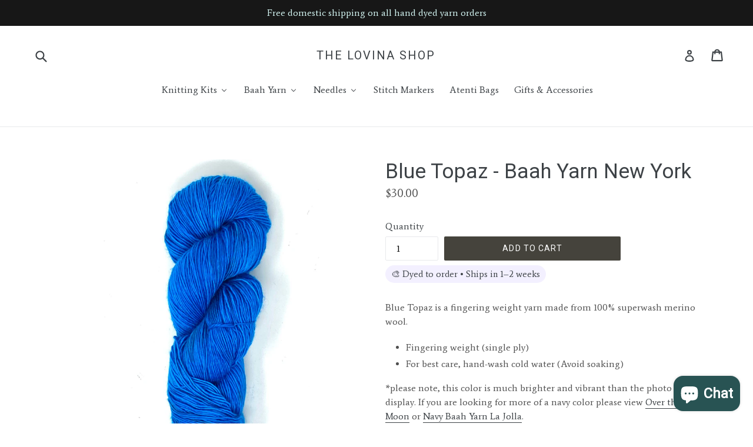

--- FILE ---
content_type: text/html; charset=utf-8
request_url: https://www.thelovinashop.com/collections/baah-yarn-new-york-single-ply-yarn-the-lovina-shop/products/blue-topaz-baah-yarn-new-york
body_size: 23581
content:
<!doctype html>
<!--[if IE 9]> <html class="ie9 no-js" lang="en"> <![endif]-->
<!--[if (gt IE 9)|!(IE)]><!--> <html class="no-js" lang="en"> <!--<![endif]-->
<head>
  <!-- Google Tag Manager -->
<script>(function(w,d,s,l,i){w[l]=w[l]||[];w[l].push({'gtm.start':
new Date().getTime(),event:'gtm.js'});var f=d.getElementsByTagName(s)[0],
j=d.createElement(s),dl=l!='dataLayer'?'&l='+l:'';j.async=true;j.src=
'https://www.googletagmanager.com/gtm.js?id='+i+dl;f.parentNode.insertBefore(j,f);
})(window,document,'script','dataLayer','GTM-MPF7NJX');</script>
<!-- End Google Tag Manager -->
  <meta name="msvalidate.01" content="EECFD6826B0E2842210BEC285997CB7E" />
  <meta charset="utf-8">
  <meta http-equiv="X-UA-Compatible" content="IE=edge,chrome=1">
  <meta name="viewport" content="width=device-width,initial-scale=1">
  <meta name="theme-color" content="#45433c">
  <link rel="canonical" href="https://www.thelovinashop.com/products/blue-topaz-baah-yarn-new-york">

  

  
  <title>
    Blue Topaz Baah Yarn New York
    
    
    
      &ndash; The Lovina Shop
    
  </title>

  
    <meta name="description" content="Blue Topaz is a fingering weight yarn made from 100% superwash merino wool.  Fingering weight (single ply) For best care, hand-wash cold water (Avoid soaking) *please note, this color is much brighter and vibrant than the photo can display. If you are looking for more of a navy color please view Over the Moon or Navy B">
  

  <!-- /snippets/social-meta-tags.liquid -->
<meta property="og:site_name" content="The Lovina Shop">
<meta property="og:url" content="https://www.thelovinashop.com/products/blue-topaz-baah-yarn-new-york">
<meta property="og:title" content="Blue Topaz - Baah Yarn New York">
<meta property="og:type" content="product">
<meta property="og:description" content="Blue Topaz is a fingering weight yarn made from 100% superwash merino wool.  Fingering weight (single ply) For best care, hand-wash cold water (Avoid soaking) *please note, this color is much brighter and vibrant than the photo can display. If you are looking for more of a navy color please view Over the Moon or Navy B"><meta property="og:price:amount" content="30.00">
  <meta property="og:price:currency" content="USD"><meta property="og:image" content="http://www.thelovinashop.com/cdn/shop/products/image_0eee6449-fd35-4680-ac8c-1af137b01cf0_1024x1024.jpg?v=1616544805"><meta property="og:image" content="http://www.thelovinashop.com/cdn/shop/products/IMG_1697_568eb7e4-9bb5-4db2-9fd9-2e04f77544a4_1024x1024.jpg?v=1616544805">
<meta property="og:image:secure_url" content="https://www.thelovinashop.com/cdn/shop/products/image_0eee6449-fd35-4680-ac8c-1af137b01cf0_1024x1024.jpg?v=1616544805"><meta property="og:image:secure_url" content="https://www.thelovinashop.com/cdn/shop/products/IMG_1697_568eb7e4-9bb5-4db2-9fd9-2e04f77544a4_1024x1024.jpg?v=1616544805">

<meta name="twitter:site" content="@">
<meta name="twitter:card" content="summary_large_image">
<meta name="twitter:title" content="Blue Topaz - Baah Yarn New York">
<meta name="twitter:description" content="Blue Topaz is a fingering weight yarn made from 100% superwash merino wool.  Fingering weight (single ply) For best care, hand-wash cold water (Avoid soaking) *please note, this color is much brighter and vibrant than the photo can display. If you are looking for more of a navy color please view Over the Moon or Navy B">


  <link href="//www.thelovinashop.com/cdn/shop/t/1/assets/theme.scss.css?v=160726113894311081851767806456" rel="stylesheet" type="text/css" media="all" />
  

  <link href="//fonts.googleapis.com/css?family=Average:400,700" rel="stylesheet" type="text/css" media="all" />


  

    <link href="//fonts.googleapis.com/css?family=Roboto:400" rel="stylesheet" type="text/css" media="all" />
  



  <script>
    var theme = {
      strings: {
        addToCart: "Add to cart",
        soldOut: "Sold out",
        unavailable: "Unavailable",
        showMore: "Show More",
        showLess: "Show Less",
        addressError: "Error looking up that address",
        addressNoResults: "No results for that address",
        addressQueryLimit: "You have exceeded the Google API usage limit. Consider upgrading to a \u003ca href=\"https:\/\/developers.google.com\/maps\/premium\/usage-limits\"\u003ePremium Plan\u003c\/a\u003e.",
        authError: "There was a problem authenticating your Google Maps account."
      },
      moneyFormat: "${{amount}}"
    }

    document.documentElement.className = document.documentElement.className.replace('no-js', 'js');
  </script>

  <!--[if (lte IE 9) ]><script src="//www.thelovinashop.com/cdn/shop/t/1/assets/match-media.min.js?v=22265819453975888031505581148" type="text/javascript"></script><![endif]-->

  

  <!--[if (gt IE 9)|!(IE)]><!--><script src="//www.thelovinashop.com/cdn/shop/t/1/assets/lazysizes.js?v=68441465964607740661505581148" async="async"></script><!--<![endif]-->
  <!--[if lte IE 9]><script src="//www.thelovinashop.com/cdn/shop/t/1/assets/lazysizes.min.js?2797"></script><![endif]-->

  <!--[if (gt IE 9)|!(IE)]><!--><script src="//www.thelovinashop.com/cdn/shop/t/1/assets/vendor.js?v=136118274122071307521505581149" defer="defer"></script><!--<![endif]-->
  <!--[if lte IE 9]><script src="//www.thelovinashop.com/cdn/shop/t/1/assets/vendor.js?v=136118274122071307521505581149"></script><![endif]-->

  <!--[if (gt IE 9)|!(IE)]><!--><script src="//www.thelovinashop.com/cdn/shop/t/1/assets/theme.js?v=31444951149715372371505581149" defer="defer"></script><!--<![endif]-->
  <!--[if lte IE 9]><script src="//www.thelovinashop.com/cdn/shop/t/1/assets/theme.js?v=31444951149715372371505581149"></script><![endif]-->

  
  
  <script>window.performance && window.performance.mark && window.performance.mark('shopify.content_for_header.start');</script><meta name="google-site-verification" content="jii7hKRdhXA7yEAlyKfOtQSpmFnWj2RrTmN7lCMGwFY">
<meta id="shopify-digital-wallet" name="shopify-digital-wallet" content="/23671885/digital_wallets/dialog">
<meta name="shopify-checkout-api-token" content="674751bbe4a9a3dc8c0cbb8c4ae0e5d8">
<link rel="alternate" type="application/json+oembed" href="https://www.thelovinashop.com/products/blue-topaz-baah-yarn-new-york.oembed">
<script async="async" src="/checkouts/internal/preloads.js?locale=en-US"></script>
<link rel="preconnect" href="https://shop.app" crossorigin="anonymous">
<script async="async" src="https://shop.app/checkouts/internal/preloads.js?locale=en-US&shop_id=23671885" crossorigin="anonymous"></script>
<script id="apple-pay-shop-capabilities" type="application/json">{"shopId":23671885,"countryCode":"US","currencyCode":"USD","merchantCapabilities":["supports3DS"],"merchantId":"gid:\/\/shopify\/Shop\/23671885","merchantName":"The Lovina Shop","requiredBillingContactFields":["postalAddress","email"],"requiredShippingContactFields":["postalAddress","email"],"shippingType":"shipping","supportedNetworks":["visa","masterCard","amex","discover","elo","jcb"],"total":{"type":"pending","label":"The Lovina Shop","amount":"1.00"},"shopifyPaymentsEnabled":true,"supportsSubscriptions":true}</script>
<script id="shopify-features" type="application/json">{"accessToken":"674751bbe4a9a3dc8c0cbb8c4ae0e5d8","betas":["rich-media-storefront-analytics"],"domain":"www.thelovinashop.com","predictiveSearch":true,"shopId":23671885,"locale":"en"}</script>
<script>var Shopify = Shopify || {};
Shopify.shop = "the-lovina-shop.myshopify.com";
Shopify.locale = "en";
Shopify.currency = {"active":"USD","rate":"1.0"};
Shopify.country = "US";
Shopify.theme = {"name":"Debut","id":2063794204,"schema_name":"Debut","schema_version":"1.6.2","theme_store_id":823,"role":"main"};
Shopify.theme.handle = "null";
Shopify.theme.style = {"id":null,"handle":null};
Shopify.cdnHost = "www.thelovinashop.com/cdn";
Shopify.routes = Shopify.routes || {};
Shopify.routes.root = "/";</script>
<script type="module">!function(o){(o.Shopify=o.Shopify||{}).modules=!0}(window);</script>
<script>!function(o){function n(){var o=[];function n(){o.push(Array.prototype.slice.apply(arguments))}return n.q=o,n}var t=o.Shopify=o.Shopify||{};t.loadFeatures=n(),t.autoloadFeatures=n()}(window);</script>
<script>
  window.ShopifyPay = window.ShopifyPay || {};
  window.ShopifyPay.apiHost = "shop.app\/pay";
  window.ShopifyPay.redirectState = null;
</script>
<script id="shop-js-analytics" type="application/json">{"pageType":"product"}</script>
<script defer="defer" async type="module" src="//www.thelovinashop.com/cdn/shopifycloud/shop-js/modules/v2/client.init-shop-cart-sync_C5BV16lS.en.esm.js"></script>
<script defer="defer" async type="module" src="//www.thelovinashop.com/cdn/shopifycloud/shop-js/modules/v2/chunk.common_CygWptCX.esm.js"></script>
<script type="module">
  await import("//www.thelovinashop.com/cdn/shopifycloud/shop-js/modules/v2/client.init-shop-cart-sync_C5BV16lS.en.esm.js");
await import("//www.thelovinashop.com/cdn/shopifycloud/shop-js/modules/v2/chunk.common_CygWptCX.esm.js");

  window.Shopify.SignInWithShop?.initShopCartSync?.({"fedCMEnabled":true,"windoidEnabled":true});

</script>
<script>
  window.Shopify = window.Shopify || {};
  if (!window.Shopify.featureAssets) window.Shopify.featureAssets = {};
  window.Shopify.featureAssets['shop-js'] = {"shop-cart-sync":["modules/v2/client.shop-cart-sync_ZFArdW7E.en.esm.js","modules/v2/chunk.common_CygWptCX.esm.js"],"init-fed-cm":["modules/v2/client.init-fed-cm_CmiC4vf6.en.esm.js","modules/v2/chunk.common_CygWptCX.esm.js"],"shop-button":["modules/v2/client.shop-button_tlx5R9nI.en.esm.js","modules/v2/chunk.common_CygWptCX.esm.js"],"shop-cash-offers":["modules/v2/client.shop-cash-offers_DOA2yAJr.en.esm.js","modules/v2/chunk.common_CygWptCX.esm.js","modules/v2/chunk.modal_D71HUcav.esm.js"],"init-windoid":["modules/v2/client.init-windoid_sURxWdc1.en.esm.js","modules/v2/chunk.common_CygWptCX.esm.js"],"shop-toast-manager":["modules/v2/client.shop-toast-manager_ClPi3nE9.en.esm.js","modules/v2/chunk.common_CygWptCX.esm.js"],"init-shop-email-lookup-coordinator":["modules/v2/client.init-shop-email-lookup-coordinator_B8hsDcYM.en.esm.js","modules/v2/chunk.common_CygWptCX.esm.js"],"init-shop-cart-sync":["modules/v2/client.init-shop-cart-sync_C5BV16lS.en.esm.js","modules/v2/chunk.common_CygWptCX.esm.js"],"avatar":["modules/v2/client.avatar_BTnouDA3.en.esm.js"],"pay-button":["modules/v2/client.pay-button_FdsNuTd3.en.esm.js","modules/v2/chunk.common_CygWptCX.esm.js"],"init-customer-accounts":["modules/v2/client.init-customer-accounts_DxDtT_ad.en.esm.js","modules/v2/client.shop-login-button_C5VAVYt1.en.esm.js","modules/v2/chunk.common_CygWptCX.esm.js","modules/v2/chunk.modal_D71HUcav.esm.js"],"init-shop-for-new-customer-accounts":["modules/v2/client.init-shop-for-new-customer-accounts_ChsxoAhi.en.esm.js","modules/v2/client.shop-login-button_C5VAVYt1.en.esm.js","modules/v2/chunk.common_CygWptCX.esm.js","modules/v2/chunk.modal_D71HUcav.esm.js"],"shop-login-button":["modules/v2/client.shop-login-button_C5VAVYt1.en.esm.js","modules/v2/chunk.common_CygWptCX.esm.js","modules/v2/chunk.modal_D71HUcav.esm.js"],"init-customer-accounts-sign-up":["modules/v2/client.init-customer-accounts-sign-up_CPSyQ0Tj.en.esm.js","modules/v2/client.shop-login-button_C5VAVYt1.en.esm.js","modules/v2/chunk.common_CygWptCX.esm.js","modules/v2/chunk.modal_D71HUcav.esm.js"],"shop-follow-button":["modules/v2/client.shop-follow-button_Cva4Ekp9.en.esm.js","modules/v2/chunk.common_CygWptCX.esm.js","modules/v2/chunk.modal_D71HUcav.esm.js"],"checkout-modal":["modules/v2/client.checkout-modal_BPM8l0SH.en.esm.js","modules/v2/chunk.common_CygWptCX.esm.js","modules/v2/chunk.modal_D71HUcav.esm.js"],"lead-capture":["modules/v2/client.lead-capture_Bi8yE_yS.en.esm.js","modules/v2/chunk.common_CygWptCX.esm.js","modules/v2/chunk.modal_D71HUcav.esm.js"],"shop-login":["modules/v2/client.shop-login_D6lNrXab.en.esm.js","modules/v2/chunk.common_CygWptCX.esm.js","modules/v2/chunk.modal_D71HUcav.esm.js"],"payment-terms":["modules/v2/client.payment-terms_CZxnsJam.en.esm.js","modules/v2/chunk.common_CygWptCX.esm.js","modules/v2/chunk.modal_D71HUcav.esm.js"]};
</script>
<script>(function() {
  var isLoaded = false;
  function asyncLoad() {
    if (isLoaded) return;
    isLoaded = true;
    var urls = ["https:\/\/dfjp7gc2z6ooe.cloudfront.net\/assets\/sky_pilot_v3.js?shop=the-lovina-shop.myshopify.com","\/\/www.powr.io\/powr.js?powr-token=the-lovina-shop.myshopify.com\u0026external-type=shopify\u0026shop=the-lovina-shop.myshopify.com","https:\/\/cdn-app.sealsubscriptions.com\/shopify\/public\/js\/sealsubscriptions.js?shop=the-lovina-shop.myshopify.com","https:\/\/static.dla.group\/dm-timer.js?shop=the-lovina-shop.myshopify.com","\/\/cdn.shopify.com\/proxy\/1c347797d8712a9693c11ed32127a8e02be33937f846babef85b863a2a39ac24\/cdn.shopify.com\/s\/files\/1\/0875\/2064\/files\/terms-and-conditions-storefront-v1.0.3.min.js?shop=the-lovina-shop.myshopify.com\u0026sp-cache-control=cHVibGljLCBtYXgtYWdlPTkwMA","https:\/\/giftbox.ds-cdn.com\/static\/main.js?shop=the-lovina-shop.myshopify.com","https:\/\/admin.revenuehunt.com\/embed.js?shop=the-lovina-shop.myshopify.com"];
    for (var i = 0; i < urls.length; i++) {
      var s = document.createElement('script');
      s.type = 'text/javascript';
      s.async = true;
      s.src = urls[i];
      var x = document.getElementsByTagName('script')[0];
      x.parentNode.insertBefore(s, x);
    }
  };
  if(window.attachEvent) {
    window.attachEvent('onload', asyncLoad);
  } else {
    window.addEventListener('load', asyncLoad, false);
  }
})();</script>
<script id="__st">var __st={"a":23671885,"offset":-28800,"reqid":"9d146453-9e6b-4b6b-9800-54a393bc5207-1768681217","pageurl":"www.thelovinashop.com\/collections\/baah-yarn-new-york-single-ply-yarn-the-lovina-shop\/products\/blue-topaz-baah-yarn-new-york","u":"eb65beec009f","p":"product","rtyp":"product","rid":3614706958429};</script>
<script>window.ShopifyPaypalV4VisibilityTracking = true;</script>
<script id="captcha-bootstrap">!function(){'use strict';const t='contact',e='account',n='new_comment',o=[[t,t],['blogs',n],['comments',n],[t,'customer']],c=[[e,'customer_login'],[e,'guest_login'],[e,'recover_customer_password'],[e,'create_customer']],r=t=>t.map((([t,e])=>`form[action*='/${t}']:not([data-nocaptcha='true']) input[name='form_type'][value='${e}']`)).join(','),a=t=>()=>t?[...document.querySelectorAll(t)].map((t=>t.form)):[];function s(){const t=[...o],e=r(t);return a(e)}const i='password',u='form_key',d=['recaptcha-v3-token','g-recaptcha-response','h-captcha-response',i],f=()=>{try{return window.sessionStorage}catch{return}},m='__shopify_v',_=t=>t.elements[u];function p(t,e,n=!1){try{const o=window.sessionStorage,c=JSON.parse(o.getItem(e)),{data:r}=function(t){const{data:e,action:n}=t;return t[m]||n?{data:e,action:n}:{data:t,action:n}}(c);for(const[e,n]of Object.entries(r))t.elements[e]&&(t.elements[e].value=n);n&&o.removeItem(e)}catch(o){console.error('form repopulation failed',{error:o})}}const l='form_type',E='cptcha';function T(t){t.dataset[E]=!0}const w=window,h=w.document,L='Shopify',v='ce_forms',y='captcha';let A=!1;((t,e)=>{const n=(g='f06e6c50-85a8-45c8-87d0-21a2b65856fe',I='https://cdn.shopify.com/shopifycloud/storefront-forms-hcaptcha/ce_storefront_forms_captcha_hcaptcha.v1.5.2.iife.js',D={infoText:'Protected by hCaptcha',privacyText:'Privacy',termsText:'Terms'},(t,e,n)=>{const o=w[L][v],c=o.bindForm;if(c)return c(t,g,e,D).then(n);var r;o.q.push([[t,g,e,D],n]),r=I,A||(h.body.append(Object.assign(h.createElement('script'),{id:'captcha-provider',async:!0,src:r})),A=!0)});var g,I,D;w[L]=w[L]||{},w[L][v]=w[L][v]||{},w[L][v].q=[],w[L][y]=w[L][y]||{},w[L][y].protect=function(t,e){n(t,void 0,e),T(t)},Object.freeze(w[L][y]),function(t,e,n,w,h,L){const[v,y,A,g]=function(t,e,n){const i=e?o:[],u=t?c:[],d=[...i,...u],f=r(d),m=r(i),_=r(d.filter((([t,e])=>n.includes(e))));return[a(f),a(m),a(_),s()]}(w,h,L),I=t=>{const e=t.target;return e instanceof HTMLFormElement?e:e&&e.form},D=t=>v().includes(t);t.addEventListener('submit',(t=>{const e=I(t);if(!e)return;const n=D(e)&&!e.dataset.hcaptchaBound&&!e.dataset.recaptchaBound,o=_(e),c=g().includes(e)&&(!o||!o.value);(n||c)&&t.preventDefault(),c&&!n&&(function(t){try{if(!f())return;!function(t){const e=f();if(!e)return;const n=_(t);if(!n)return;const o=n.value;o&&e.removeItem(o)}(t);const e=Array.from(Array(32),(()=>Math.random().toString(36)[2])).join('');!function(t,e){_(t)||t.append(Object.assign(document.createElement('input'),{type:'hidden',name:u})),t.elements[u].value=e}(t,e),function(t,e){const n=f();if(!n)return;const o=[...t.querySelectorAll(`input[type='${i}']`)].map((({name:t})=>t)),c=[...d,...o],r={};for(const[a,s]of new FormData(t).entries())c.includes(a)||(r[a]=s);n.setItem(e,JSON.stringify({[m]:1,action:t.action,data:r}))}(t,e)}catch(e){console.error('failed to persist form',e)}}(e),e.submit())}));const S=(t,e)=>{t&&!t.dataset[E]&&(n(t,e.some((e=>e===t))),T(t))};for(const o of['focusin','change'])t.addEventListener(o,(t=>{const e=I(t);D(e)&&S(e,y())}));const B=e.get('form_key'),M=e.get(l),P=B&&M;t.addEventListener('DOMContentLoaded',(()=>{const t=y();if(P)for(const e of t)e.elements[l].value===M&&p(e,B);[...new Set([...A(),...v().filter((t=>'true'===t.dataset.shopifyCaptcha))])].forEach((e=>S(e,t)))}))}(h,new URLSearchParams(w.location.search),n,t,e,['guest_login'])})(!0,!0)}();</script>
<script integrity="sha256-4kQ18oKyAcykRKYeNunJcIwy7WH5gtpwJnB7kiuLZ1E=" data-source-attribution="shopify.loadfeatures" defer="defer" src="//www.thelovinashop.com/cdn/shopifycloud/storefront/assets/storefront/load_feature-a0a9edcb.js" crossorigin="anonymous"></script>
<script crossorigin="anonymous" defer="defer" src="//www.thelovinashop.com/cdn/shopifycloud/storefront/assets/shopify_pay/storefront-65b4c6d7.js?v=20250812"></script>
<script data-source-attribution="shopify.dynamic_checkout.dynamic.init">var Shopify=Shopify||{};Shopify.PaymentButton=Shopify.PaymentButton||{isStorefrontPortableWallets:!0,init:function(){window.Shopify.PaymentButton.init=function(){};var t=document.createElement("script");t.src="https://www.thelovinashop.com/cdn/shopifycloud/portable-wallets/latest/portable-wallets.en.js",t.type="module",document.head.appendChild(t)}};
</script>
<script data-source-attribution="shopify.dynamic_checkout.buyer_consent">
  function portableWalletsHideBuyerConsent(e){var t=document.getElementById("shopify-buyer-consent"),n=document.getElementById("shopify-subscription-policy-button");t&&n&&(t.classList.add("hidden"),t.setAttribute("aria-hidden","true"),n.removeEventListener("click",e))}function portableWalletsShowBuyerConsent(e){var t=document.getElementById("shopify-buyer-consent"),n=document.getElementById("shopify-subscription-policy-button");t&&n&&(t.classList.remove("hidden"),t.removeAttribute("aria-hidden"),n.addEventListener("click",e))}window.Shopify?.PaymentButton&&(window.Shopify.PaymentButton.hideBuyerConsent=portableWalletsHideBuyerConsent,window.Shopify.PaymentButton.showBuyerConsent=portableWalletsShowBuyerConsent);
</script>
<script data-source-attribution="shopify.dynamic_checkout.cart.bootstrap">document.addEventListener("DOMContentLoaded",(function(){function t(){return document.querySelector("shopify-accelerated-checkout-cart, shopify-accelerated-checkout")}if(t())Shopify.PaymentButton.init();else{new MutationObserver((function(e,n){t()&&(Shopify.PaymentButton.init(),n.disconnect())})).observe(document.body,{childList:!0,subtree:!0})}}));
</script>
<script id='scb4127' type='text/javascript' async='' src='https://www.thelovinashop.com/cdn/shopifycloud/privacy-banner/storefront-banner.js'></script><link id="shopify-accelerated-checkout-styles" rel="stylesheet" media="screen" href="https://www.thelovinashop.com/cdn/shopifycloud/portable-wallets/latest/accelerated-checkout-backwards-compat.css" crossorigin="anonymous">
<style id="shopify-accelerated-checkout-cart">
        #shopify-buyer-consent {
  margin-top: 1em;
  display: inline-block;
  width: 100%;
}

#shopify-buyer-consent.hidden {
  display: none;
}

#shopify-subscription-policy-button {
  background: none;
  border: none;
  padding: 0;
  text-decoration: underline;
  font-size: inherit;
  cursor: pointer;
}

#shopify-subscription-policy-button::before {
  box-shadow: none;
}

      </style>

<script>window.performance && window.performance.mark && window.performance.mark('shopify.content_for_header.end');</script>
  <script type='text/javascript'>var jiltStorefrontParams = {"capture_email_on_add_to_cart":0,"platform":"shopify","popover_dismiss_message":"Your email and cart are saved so we can send you email reminders about this order.","shop_uuid":"65f7cffd-ddab-4c66-a4ee-5fcca3384ff4"}; </script>

<!-- BEGIN app block: shopify://apps/buddha-mega-menu-navigation/blocks/megamenu/dbb4ce56-bf86-4830-9b3d-16efbef51c6f -->
<script>
        var productImageAndPrice = [],
            collectionImages = [],
            articleImages = [],
            mmLivIcons = false,
            mmFlipClock = false,
            mmFixesUseJquery = false,
            mmNumMMI = 6,
            mmSchemaTranslation = {},
            mmMenuStrings =  {"menuStrings":{"default":{"Knitting Kits":"Knitting Kits","All Knitting Kits":"All Knitting Kits","Ambah O'Brien Knitting Kits":"Ambah O'Brien Knitting Kits","Andrea Mowry Kits":"Andrea Mowry Kits","Baah Yarn Kits":"Baah Yarn Kits","Cally Monster Knitting Kits":"Cally Monster Knitting Kits","Casapinka Kits":"Casapinka Kits","Joji Locatelli Knitting Kits":"Joji Locatelli Knitting Kits","Lavanya Patricella Knitting Kits":"Lavanya Patricella Knitting Kits","Stephen West Knitting Kits":"Stephen West Knitting Kits","Baah Yarn":"Baah Yarn","Aspen (Sport)":"Aspen (Sport)","Eco Alpaca & Wool":"Eco Alpaca & Wool","Eco Baby Alpaca":"Eco Baby Alpaca","Footloose Sock Yarn":"Footloose Sock Yarn","Fingering ":"Fingering ","La Jolla ":"La Jolla ","Super Duper Bulky (Thick and thin yarn)":"Super Duper Bulky (Thick and thin yarn)","Mammoth ":"Mammoth ","Fingering, Cashmere + Merino":"Fingering, Cashmere + Merino","Manhattan":"Manhattan","Fingering Single Ply":"Fingering Single Ply","New York ":"New York ","Fingering, Cashmere & Nylon":"Fingering, Cashmere & Nylon","Savannah":"Savannah","Super Bulky":"Super Bulky","Sequoia":"Sequoia","Worsted":"Worsted","Shasta ":"Shasta ","DK ":"DK ","Sonoma":"Sonoma","Needles":"Needles","ChiaoGoo":"ChiaoGoo","Skacel Addi ":"Skacel Addi ","Stitch Markers":"Stitch Markers","Atenti Bags":"Atenti Bags","Gifts & Accessories ":"Gifts & Accessories "}},"additional":{"default":{}}} ,
            mmShopLocale = "en",
            mmShopLocaleCollectionsRoute = "/collections",
            mmSchemaDesignJSON = [{"action":"menu-select","value":"main-menu"},{"action":"design","setting":"vertical_link_hover_color","value":"#41f0e8"},{"action":"design","setting":"link_hover_color","value":"#4ceee6"},{"action":"design","setting":"tree_sub_direction","value":"set_tree_auto"},{"action":"design","setting":"button_background_hover_color","value":"#0d8781"},{"action":"design","setting":"button_background_color","value":"#0da19a"},{"action":"design","setting":"link_color","value":"#4e4e4e"},{"action":"design","setting":"background_hover_color","value":"#f9f9f9"},{"action":"design","setting":"background_color","value":"#ffffff"},{"action":"design","setting":"button_text_hover_color","value":"#ffffff"},{"action":"design","setting":"button_text_color","value":"#ffffff"},{"action":"design","setting":"text_color","value":"#222222"},{"action":"design","setting":"vertical_text_color","value":"#ffffff"},{"action":"design","setting":"vertical_link_color","value":"#ffffff"},{"action":"design","setting":"vertical_font_size","value":"13px"},{"action":"design","setting":"font_family","value":"Muli"},{"action":"design","setting":"font_size","value":"14px"}],
            mmDomChangeSkipUl = ",.slick-dots,.grid--view-items",
            buddhaMegaMenuShop = "the-lovina-shop.myshopify.com",
            mmWireframeCompression = "0",
            mmExtensionAssetUrl = "https://cdn.shopify.com/extensions/019abe06-4a3f-7763-88da-170e1b54169b/mega-menu-151/assets/";var bestSellersHTML = '';var newestProductsHTML = '';/* get link lists api */
        var linkLists={"main-menu" : {"title":"Main menu", "items":["https://the-lovina-shop.myshopify.com/collections/knitting-kits","/collections/baah-yarn-aspen","/collections/baah-yarn-la-jolla","/collections/manhattan-baah-yarn","/collections/baah-yarn-new-york-single-ply-yarn-the-lovina-shop","/collections/baah-yarn-savannah-fingering-weight","/collections/baah-yarn-shasta-worsted-weight","/collections/baah-yarn-sonoma","/collections/baah-yarn-sequoia","/collections/yarn-bags","/collections/atenti-bags","/collections/impulse-buys-supplies",]},"footer" : {"title":"Footer menu", "items":["/pages/about-us","/collections/patterns","/search","/pages/return-policy","/pages/faqs","/pages/contact-us","/pages/terms-and-conditions",]},"customer-account-main-menu" : {"title":"Customer account main menu", "items":["/","https://shopify.com/23671885/account/orders?locale=en&amp;region_country=US",]},};/*ENDPARSE*/

        linkLists["force-mega-menu"]={};linkLists["force-mega-menu"].title="Debut Theme - Mega Menu";linkLists["force-mega-menu"].items=[1];

        /* set product prices *//* get the collection images *//* get the article images *//* customer fixes */
        var mmThemeFixesBeforeInit = function(){ mobileMenuMilliseconds = 500; mmHorizontalMenus = "#AccessibleNav #SiteNav"; mmVerticalMenus = "#MobileNav"; }; var mmThemeFixesBefore = function(){ if (selectedMenu=="force-mega-menu" && tempMenuObject.u.id == "MobileNav") { tempMenuObject.forceMenu = true; tempMenuObject.skipCheck = true; tempMenuObject.liClasses = "mobile-nav__item border-bottom"; tempMenuObject.aClasses = "mobile-nav__link"; tempMenuObject.liItems = []; var children = tempMenuObject.u.children; for (var i=0; i<children.length; i++) { if (children[i].nodeName == "LI") { if (children[i].querySelector(".currency-selector") == null) { tempMenuObject.liItems[tempMenuObject.liItems.length] = children[i]; } } } } else if (selectedMenu=="force-mega-menu" && tempMenuObject.u.id == "SiteNav") { tempMenuObject.forceMenu = true; tempMenuObject.skipCheck = true; tempMenuObject.liClasses = ""; tempMenuObject.aClasses = "site-nav__link site-nav__link--main"; tempMenuObject.liItems = []; var children = tempMenuObject.u.children; for (var i=0; i<children.length; i++) { if (children[i].nodeName == "LI") { tempMenuObject.liItems[tempMenuObject.liItems.length] = children[i]; } } } }; var mmThemeFixesAfter = function(){ var style = " .mobile-nav-wrapper { overflow:visible; z-index:1; opacity: 1; } .site-header { z-index:9; }"; mmAddStyle(style, "themeScript"); }; 
        

        var mmWireframe = {"html" : "<li role=\"none\" class=\"buddha-menu-item\" itemId=\"yOio2\"  ><a data-href=\"/collections/knitting-kits\" href=\"/collections/knitting-kits\" aria-label=\"Knitting Kits\" data-no-instant=\"\" onclick=\"mmGoToPage(this, event); return false;\" role=\"menuitem\"  ><i class=\"mm-icon static fa fa-none\" aria-hidden=\"true\"></i><span class=\"mm-title\">Knitting Kits</span><i class=\"mm-arrow mm-angle-down\" aria-hidden=\"true\"></i><span class=\"toggle-menu-btn\" style=\"display:none;\" title=\"Toggle menu\" onclick=\"return toggleSubmenu(this)\"><span class=\"mm-arrow-icon\"><span class=\"bar-one\"></span><span class=\"bar-two\"></span></span></span></a><ul class=\"mm-submenu tree  small mm-last-level\" role=\"menu\"><li data-href=\"/collections/knitting-kits\" href=\"/collections/knitting-kits\" aria-label=\"All Knitting Kits\" data-no-instant=\"\" onclick=\"mmGoToPage(this, event); return false;\" role=\"menuitem\"  ><a data-href=\"/collections/knitting-kits\" href=\"/collections/knitting-kits\" aria-label=\"All Knitting Kits\" data-no-instant=\"\" onclick=\"mmGoToPage(this, event); return false;\" role=\"menuitem\"  ><span class=\"mm-title\">All Knitting Kits</span></a></li><li data-href=\"/collections/ambah-obrien-knitting-kits\" href=\"/collections/ambah-obrien-knitting-kits\" aria-label=\"Ambah O'Brien Knitting Kits\" data-no-instant=\"\" onclick=\"mmGoToPage(this, event); return false;\" role=\"menuitem\"  ><a data-href=\"/collections/ambah-obrien-knitting-kits\" href=\"/collections/ambah-obrien-knitting-kits\" aria-label=\"Ambah O'Brien Knitting Kits\" data-no-instant=\"\" onclick=\"mmGoToPage(this, event); return false;\" role=\"menuitem\"  ><span class=\"mm-title\">Ambah O'Brien Knitting Kits</span></a></li><li data-href=\"/collections/andrea-mowry-knitting-kits-baah-yarn\" href=\"/collections/andrea-mowry-knitting-kits-baah-yarn\" aria-label=\"Andrea Mowry Kits\" data-no-instant=\"\" onclick=\"mmGoToPage(this, event); return false;\" role=\"menuitem\"  ><a data-href=\"/collections/andrea-mowry-knitting-kits-baah-yarn\" href=\"/collections/andrea-mowry-knitting-kits-baah-yarn\" aria-label=\"Andrea Mowry Kits\" data-no-instant=\"\" onclick=\"mmGoToPage(this, event); return false;\" role=\"menuitem\"  ><span class=\"mm-title\">Andrea Mowry Kits</span></a></li><li data-href=\"/collections/baah-yarn-knitting-kits\" href=\"/collections/baah-yarn-knitting-kits\" aria-label=\"Baah Yarn Kits\" data-no-instant=\"\" onclick=\"mmGoToPage(this, event); return false;\" role=\"menuitem\"  ><a data-href=\"/collections/baah-yarn-knitting-kits\" href=\"/collections/baah-yarn-knitting-kits\" aria-label=\"Baah Yarn Kits\" data-no-instant=\"\" onclick=\"mmGoToPage(this, event); return false;\" role=\"menuitem\"  ><span class=\"mm-title\">Baah Yarn Kits</span></a></li><li data-href=\"/collections/cally-monster-monsterknits\" href=\"/collections/cally-monster-monsterknits\" aria-label=\"Cally Monster Knitting Kits\" data-no-instant=\"\" onclick=\"mmGoToPage(this, event); return false;\" role=\"menuitem\"  ><a data-href=\"/collections/cally-monster-monsterknits\" href=\"/collections/cally-monster-monsterknits\" aria-label=\"Cally Monster Knitting Kits\" data-no-instant=\"\" onclick=\"mmGoToPage(this, event); return false;\" role=\"menuitem\"  ><span class=\"mm-title\">Cally Monster Knitting Kits</span></a></li><li data-href=\"/collections/casapinka-knitting-kits\" href=\"/collections/casapinka-knitting-kits\" aria-label=\"Casapinka Kits\" data-no-instant=\"\" onclick=\"mmGoToPage(this, event); return false;\" role=\"menuitem\"  ><a data-href=\"/collections/casapinka-knitting-kits\" href=\"/collections/casapinka-knitting-kits\" aria-label=\"Casapinka Kits\" data-no-instant=\"\" onclick=\"mmGoToPage(this, event); return false;\" role=\"menuitem\"  ><span class=\"mm-title\">Casapinka Kits</span></a></li><li data-href=\"/collections/joji-locatelli-knitting-kits\" href=\"/collections/joji-locatelli-knitting-kits\" aria-label=\"Joji Locatelli Knitting Kits\" data-no-instant=\"\" onclick=\"mmGoToPage(this, event); return false;\" role=\"menuitem\"  ><a data-href=\"/collections/joji-locatelli-knitting-kits\" href=\"/collections/joji-locatelli-knitting-kits\" aria-label=\"Joji Locatelli Knitting Kits\" data-no-instant=\"\" onclick=\"mmGoToPage(this, event); return false;\" role=\"menuitem\"  ><span class=\"mm-title\">Joji Locatelli Knitting Kits</span></a></li><li data-href=\"/collections/lavanya-patricella-knitting-kits\" href=\"/collections/lavanya-patricella-knitting-kits\" aria-label=\"Lavanya Patricella Knitting Kits\" data-no-instant=\"\" onclick=\"mmGoToPage(this, event); return false;\" role=\"menuitem\"  ><a data-href=\"/collections/lavanya-patricella-knitting-kits\" href=\"/collections/lavanya-patricella-knitting-kits\" aria-label=\"Lavanya Patricella Knitting Kits\" data-no-instant=\"\" onclick=\"mmGoToPage(this, event); return false;\" role=\"menuitem\"  ><span class=\"mm-title\">Lavanya Patricella Knitting Kits</span></a></li><li data-href=\"/collections/stephen-west-knitting-kits\" href=\"/collections/stephen-west-knitting-kits\" aria-label=\"Stephen West Knitting Kits\" data-no-instant=\"\" onclick=\"mmGoToPage(this, event); return false;\" role=\"menuitem\"  ><a data-href=\"/collections/stephen-west-knitting-kits\" href=\"/collections/stephen-west-knitting-kits\" aria-label=\"Stephen West Knitting Kits\" data-no-instant=\"\" onclick=\"mmGoToPage(this, event); return false;\" role=\"menuitem\"  ><span class=\"mm-title\">Stephen West Knitting Kits</span></a></li></ul></li><li role=\"none\" class=\"buddha-menu-item\" itemId=\"v1tGw\"  ><a data-href=\"/collections/baah-yarn-la-jolla\" href=\"/collections/baah-yarn-la-jolla\" aria-label=\"Baah Yarn\" data-no-instant=\"\" onclick=\"mmGoToPage(this, event); return false;\" role=\"menuitem\"  ><span class=\"mm-title\">Baah Yarn</span><i class=\"mm-arrow mm-angle-down\" aria-hidden=\"true\"></i><span class=\"toggle-menu-btn\" style=\"display:none;\" title=\"Toggle menu\" onclick=\"return toggleSubmenu(this)\"><span class=\"mm-arrow-icon\"><span class=\"bar-one\"></span><span class=\"bar-two\"></span></span></span></a><ul class=\"mm-submenu tree  medium mm-last-level\" role=\"menu\"><li data-href=\"/collections/baah-yarn-aspen\" href=\"/collections/baah-yarn-aspen\" aria-label=\"Aspen (Sport)\" data-no-instant=\"\" onclick=\"mmGoToPage(this, event); return false;\" role=\"menuitem\"  ><a data-href=\"/collections/baah-yarn-aspen\" href=\"/collections/baah-yarn-aspen\" aria-label=\"Aspen (Sport)\" data-no-instant=\"\" onclick=\"mmGoToPage(this, event); return false;\" role=\"menuitem\"  ><span class=\"mm-title\">Aspen (Sport)</span></a></li><li data-href=\"/collections/eco-alpaca-and-wool\" href=\"/collections/eco-alpaca-and-wool\" aria-label=\"Eco Alpaca & Wool\" data-no-instant=\"\" onclick=\"mmGoToPage(this, event); return false;\" role=\"menuitem\"  ><a data-href=\"/collections/eco-alpaca-and-wool\" href=\"/collections/eco-alpaca-and-wool\" aria-label=\"Eco Alpaca & Wool\" data-no-instant=\"\" onclick=\"mmGoToPage(this, event); return false;\" role=\"menuitem\"  ><span class=\"mm-title\">Eco Alpaca & Wool</span></a></li><li data-href=\"/collections/baah-yarn-eco-baby-alpaca\" href=\"/collections/baah-yarn-eco-baby-alpaca\" aria-label=\"Eco Baby Alpaca\" data-no-instant=\"\" onclick=\"mmGoToPage(this, event); return false;\" role=\"menuitem\"  ><a data-href=\"/collections/baah-yarn-eco-baby-alpaca\" href=\"/collections/baah-yarn-eco-baby-alpaca\" aria-label=\"Eco Baby Alpaca\" data-no-instant=\"\" onclick=\"mmGoToPage(this, event); return false;\" role=\"menuitem\"  ><span class=\"mm-title\">Eco Baby Alpaca</span></a></li><li data-href=\"/collections/footloose-sock-yarn\" href=\"/collections/footloose-sock-yarn\" aria-label=\"Footloose Sock Yarn\" data-no-instant=\"\" onclick=\"mmGoToPage(this, event); return false;\" role=\"menuitem\"  ><a data-href=\"/collections/footloose-sock-yarn\" href=\"/collections/footloose-sock-yarn\" aria-label=\"Footloose Sock Yarn\" data-no-instant=\"\" onclick=\"mmGoToPage(this, event); return false;\" role=\"menuitem\"  ><span class=\"mm-title\">Footloose Sock Yarn</span></a></li><li data-href=\"/collections/baah-yarn-la-jolla\" href=\"/collections/baah-yarn-la-jolla\" aria-label=\"La Jolla \" data-no-instant=\"\" onclick=\"mmGoToPage(this, event); return false;\" role=\"menuitem\"  ><a data-href=\"/collections/baah-yarn-la-jolla\" href=\"/collections/baah-yarn-la-jolla\" aria-label=\"La Jolla \" data-no-instant=\"\" onclick=\"mmGoToPage(this, event); return false;\" role=\"menuitem\"  ><span class=\"mm-title\">La Jolla</span><span class=\"mm-description\">Fingering </span></a></li><li data-href=\"/collections/mammoth-baah-yarn\" href=\"/collections/mammoth-baah-yarn\" aria-label=\"Mammoth \" data-no-instant=\"\" onclick=\"mmGoToPage(this, event); return false;\" role=\"menuitem\"  ><a data-href=\"/collections/mammoth-baah-yarn\" href=\"/collections/mammoth-baah-yarn\" aria-label=\"Mammoth \" data-no-instant=\"\" onclick=\"mmGoToPage(this, event); return false;\" role=\"menuitem\"  ><span class=\"mm-title\">Mammoth</span><span class=\"mm-description\">Super Duper Bulky (Thick and thin yarn)</span></a></li><li data-href=\"/collections/manhattan-baah-yarn\" href=\"/collections/manhattan-baah-yarn\" aria-label=\"Manhattan\" data-no-instant=\"\" onclick=\"mmGoToPage(this, event); return false;\" role=\"menuitem\"  ><a data-href=\"/collections/manhattan-baah-yarn\" href=\"/collections/manhattan-baah-yarn\" aria-label=\"Manhattan\" data-no-instant=\"\" onclick=\"mmGoToPage(this, event); return false;\" role=\"menuitem\"  ><span class=\"mm-title\">Manhattan</span><span class=\"mm-description\">Fingering, Cashmere + Merino</span></a></li><li data-href=\"/collections/baah-yarn-new-york-single-ply-yarn-the-lovina-shop\" href=\"/collections/baah-yarn-new-york-single-ply-yarn-the-lovina-shop\" aria-label=\"New York \" data-no-instant=\"\" onclick=\"mmGoToPage(this, event); return false;\" role=\"menuitem\"  ><a data-href=\"/collections/baah-yarn-new-york-single-ply-yarn-the-lovina-shop\" href=\"/collections/baah-yarn-new-york-single-ply-yarn-the-lovina-shop\" aria-label=\"New York \" data-no-instant=\"\" onclick=\"mmGoToPage(this, event); return false;\" role=\"menuitem\"  ><span class=\"mm-title\">New York</span><span class=\"mm-description\">Fingering Single Ply</span></a></li><li data-href=\"/collections/baah-yarn-savannah-fingering-weight\" href=\"/collections/baah-yarn-savannah-fingering-weight\" aria-label=\"Savannah\" data-no-instant=\"\" onclick=\"mmGoToPage(this, event); return false;\" role=\"menuitem\"  ><a data-href=\"/collections/baah-yarn-savannah-fingering-weight\" href=\"/collections/baah-yarn-savannah-fingering-weight\" aria-label=\"Savannah\" data-no-instant=\"\" onclick=\"mmGoToPage(this, event); return false;\" role=\"menuitem\"  ><span class=\"mm-title\">Savannah</span><span class=\"mm-description\">Fingering, Cashmere & Nylon</span></a></li><li data-href=\"/collections/baah-yarn-sequoia\" href=\"/collections/baah-yarn-sequoia\" aria-label=\"Sequoia\" data-no-instant=\"\" onclick=\"mmGoToPage(this, event); return false;\" role=\"menuitem\"  ><a data-href=\"/collections/baah-yarn-sequoia\" href=\"/collections/baah-yarn-sequoia\" aria-label=\"Sequoia\" data-no-instant=\"\" onclick=\"mmGoToPage(this, event); return false;\" role=\"menuitem\"  ><span class=\"mm-title\">Sequoia</span><span class=\"mm-description\">Super Bulky</span></a></li><li data-href=\"/collections/baah-yarn-shasta-worsted-weight\" href=\"/collections/baah-yarn-shasta-worsted-weight\" aria-label=\"Shasta \" data-no-instant=\"\" onclick=\"mmGoToPage(this, event); return false;\" role=\"menuitem\"  ><a data-href=\"/collections/baah-yarn-shasta-worsted-weight\" href=\"/collections/baah-yarn-shasta-worsted-weight\" aria-label=\"Shasta \" data-no-instant=\"\" onclick=\"mmGoToPage(this, event); return false;\" role=\"menuitem\"  ><span class=\"mm-title\">Shasta</span><span class=\"mm-description\">Worsted</span></a></li><li data-href=\"/collections/baah-yarn-sonoma\" href=\"/collections/baah-yarn-sonoma\" aria-label=\"Sonoma\" data-no-instant=\"\" onclick=\"mmGoToPage(this, event); return false;\" role=\"menuitem\"  ><a data-href=\"/collections/baah-yarn-sonoma\" href=\"/collections/baah-yarn-sonoma\" aria-label=\"Sonoma\" data-no-instant=\"\" onclick=\"mmGoToPage(this, event); return false;\" role=\"menuitem\"  ><span class=\"mm-title\">Sonoma</span><span class=\"mm-description\">DK </span></a></li></ul></li><li role=\"none\" class=\"buddha-menu-item\" itemId=\"Y5kgE\"  ><a data-href=\"/collections/knitting-needles\" href=\"/collections/knitting-needles\" aria-label=\"Needles\" data-no-instant=\"\" onclick=\"mmGoToPage(this, event); return false;\" role=\"menuitem\"  ><span class=\"mm-title\">Needles</span><i class=\"mm-arrow mm-angle-down\" aria-hidden=\"true\"></i><span class=\"toggle-menu-btn\" style=\"display:none;\" title=\"Toggle menu\" onclick=\"return toggleSubmenu(this)\"><span class=\"mm-arrow-icon\"><span class=\"bar-one\"></span><span class=\"bar-two\"></span></span></span></a><ul class=\"mm-submenu tree  small mm-last-level\" role=\"menu\"><li data-href=\"/collections/chiaogoo-knitting-needles\" href=\"/collections/chiaogoo-knitting-needles\" aria-label=\"ChiaoGoo\" data-no-instant=\"\" onclick=\"mmGoToPage(this, event); return false;\" role=\"menuitem\"  ><a data-href=\"/collections/chiaogoo-knitting-needles\" href=\"/collections/chiaogoo-knitting-needles\" aria-label=\"ChiaoGoo\" data-no-instant=\"\" onclick=\"mmGoToPage(this, event); return false;\" role=\"menuitem\"  ><span class=\"mm-title\">ChiaoGoo</span></a></li><li data-href=\"/collections/skacel-knitting-needles\" href=\"/collections/skacel-knitting-needles\" aria-label=\"Skacel Addi \" data-no-instant=\"\" onclick=\"mmGoToPage(this, event); return false;\" role=\"menuitem\"  ><a data-href=\"/collections/skacel-knitting-needles\" href=\"/collections/skacel-knitting-needles\" aria-label=\"Skacel Addi \" data-no-instant=\"\" onclick=\"mmGoToPage(this, event); return false;\" role=\"menuitem\"  ><span class=\"mm-title\">Skacel Addi</span></a></li></ul></li><li role=\"none\" class=\"buddha-menu-item\" itemId=\"MhVsC\"  ><a data-href=\"/collections/stitch-markers-for-knitting\" href=\"/collections/stitch-markers-for-knitting\" aria-label=\"Stitch Markers\" data-no-instant=\"\" onclick=\"mmGoToPage(this, event); return false;\" role=\"menuitem\"  ><span class=\"mm-title\">Stitch Markers</span></a></li><li role=\"none\" class=\"buddha-menu-item\" itemId=\"2eoeG\"  ><a data-href=\"/collections/atenti-bags\" href=\"/collections/atenti-bags\" aria-label=\"Atenti Bags\" data-no-instant=\"\" onclick=\"mmGoToPage(this, event); return false;\" role=\"menuitem\"  ><span class=\"mm-title\">Atenti Bags</span></a></li><li role=\"none\" class=\"buddha-menu-item\" itemId=\"ppPgY\"  ><a data-href=\"/collections/gift-ideas-for-knitters\" href=\"/collections/gift-ideas-for-knitters\" aria-label=\"Gifts & Accessories \" data-no-instant=\"\" onclick=\"mmGoToPage(this, event); return false;\" role=\"menuitem\"  ><span class=\"mm-title\">Gifts & Accessories</span></a></li>" };

        function mmLoadJS(file, async = true) {
            let script = document.createElement("script");
            script.setAttribute("src", file);
            script.setAttribute("data-no-instant", "");
            script.setAttribute("type", "text/javascript");
            script.setAttribute("async", async);
            document.head.appendChild(script);
        }
        function mmLoadCSS(file) {  
            var style = document.createElement('link');
            style.href = file;
            style.type = 'text/css';
            style.rel = 'stylesheet';
            document.head.append(style); 
        }
              
        var mmDisableWhenResIsLowerThan = '';
        var mmLoadResources = (mmDisableWhenResIsLowerThan == '' || mmDisableWhenResIsLowerThan == 0 || (mmDisableWhenResIsLowerThan > 0 && window.innerWidth>=mmDisableWhenResIsLowerThan));
        if (mmLoadResources) {
            /* load resources via js injection */
            mmLoadJS("https://cdn.shopify.com/extensions/019abe06-4a3f-7763-88da-170e1b54169b/mega-menu-151/assets/buddha-megamenu.js");
            
            mmLoadCSS("https://cdn.shopify.com/extensions/019abe06-4a3f-7763-88da-170e1b54169b/mega-menu-151/assets/buddha-megamenu2.css");mmLoadCSS("https://cdn.shopify.com/extensions/019abe06-4a3f-7763-88da-170e1b54169b/mega-menu-151/assets/fontawesome.css");}
    </script><!-- HIDE ORIGINAL MENU --><style id="mmHideOriginalMenuStyle"> #SiteNav {visibility: hidden !important;} </style>
        <script>
            setTimeout(function(){
                var mmHideStyle  = document.querySelector("#mmHideOriginalMenuStyle");
                if (mmHideStyle) mmHideStyle.parentNode.removeChild(mmHideStyle);
            },10000);
        </script>
<!-- END app block --><script src="https://cdn.shopify.com/extensions/7bc9bb47-adfa-4267-963e-cadee5096caf/inbox-1252/assets/inbox-chat-loader.js" type="text/javascript" defer="defer"></script>
<link href="https://monorail-edge.shopifysvc.com" rel="dns-prefetch">
<script>(function(){if ("sendBeacon" in navigator && "performance" in window) {try {var session_token_from_headers = performance.getEntriesByType('navigation')[0].serverTiming.find(x => x.name == '_s').description;} catch {var session_token_from_headers = undefined;}var session_cookie_matches = document.cookie.match(/_shopify_s=([^;]*)/);var session_token_from_cookie = session_cookie_matches && session_cookie_matches.length === 2 ? session_cookie_matches[1] : "";var session_token = session_token_from_headers || session_token_from_cookie || "";function handle_abandonment_event(e) {var entries = performance.getEntries().filter(function(entry) {return /monorail-edge.shopifysvc.com/.test(entry.name);});if (!window.abandonment_tracked && entries.length === 0) {window.abandonment_tracked = true;var currentMs = Date.now();var navigation_start = performance.timing.navigationStart;var payload = {shop_id: 23671885,url: window.location.href,navigation_start,duration: currentMs - navigation_start,session_token,page_type: "product"};window.navigator.sendBeacon("https://monorail-edge.shopifysvc.com/v1/produce", JSON.stringify({schema_id: "online_store_buyer_site_abandonment/1.1",payload: payload,metadata: {event_created_at_ms: currentMs,event_sent_at_ms: currentMs}}));}}window.addEventListener('pagehide', handle_abandonment_event);}}());</script>
<script id="web-pixels-manager-setup">(function e(e,d,r,n,o){if(void 0===o&&(o={}),!Boolean(null===(a=null===(i=window.Shopify)||void 0===i?void 0:i.analytics)||void 0===a?void 0:a.replayQueue)){var i,a;window.Shopify=window.Shopify||{};var t=window.Shopify;t.analytics=t.analytics||{};var s=t.analytics;s.replayQueue=[],s.publish=function(e,d,r){return s.replayQueue.push([e,d,r]),!0};try{self.performance.mark("wpm:start")}catch(e){}var l=function(){var e={modern:/Edge?\/(1{2}[4-9]|1[2-9]\d|[2-9]\d{2}|\d{4,})\.\d+(\.\d+|)|Firefox\/(1{2}[4-9]|1[2-9]\d|[2-9]\d{2}|\d{4,})\.\d+(\.\d+|)|Chrom(ium|e)\/(9{2}|\d{3,})\.\d+(\.\d+|)|(Maci|X1{2}).+ Version\/(15\.\d+|(1[6-9]|[2-9]\d|\d{3,})\.\d+)([,.]\d+|)( \(\w+\)|)( Mobile\/\w+|) Safari\/|Chrome.+OPR\/(9{2}|\d{3,})\.\d+\.\d+|(CPU[ +]OS|iPhone[ +]OS|CPU[ +]iPhone|CPU IPhone OS|CPU iPad OS)[ +]+(15[._]\d+|(1[6-9]|[2-9]\d|\d{3,})[._]\d+)([._]\d+|)|Android:?[ /-](13[3-9]|1[4-9]\d|[2-9]\d{2}|\d{4,})(\.\d+|)(\.\d+|)|Android.+Firefox\/(13[5-9]|1[4-9]\d|[2-9]\d{2}|\d{4,})\.\d+(\.\d+|)|Android.+Chrom(ium|e)\/(13[3-9]|1[4-9]\d|[2-9]\d{2}|\d{4,})\.\d+(\.\d+|)|SamsungBrowser\/([2-9]\d|\d{3,})\.\d+/,legacy:/Edge?\/(1[6-9]|[2-9]\d|\d{3,})\.\d+(\.\d+|)|Firefox\/(5[4-9]|[6-9]\d|\d{3,})\.\d+(\.\d+|)|Chrom(ium|e)\/(5[1-9]|[6-9]\d|\d{3,})\.\d+(\.\d+|)([\d.]+$|.*Safari\/(?![\d.]+ Edge\/[\d.]+$))|(Maci|X1{2}).+ Version\/(10\.\d+|(1[1-9]|[2-9]\d|\d{3,})\.\d+)([,.]\d+|)( \(\w+\)|)( Mobile\/\w+|) Safari\/|Chrome.+OPR\/(3[89]|[4-9]\d|\d{3,})\.\d+\.\d+|(CPU[ +]OS|iPhone[ +]OS|CPU[ +]iPhone|CPU IPhone OS|CPU iPad OS)[ +]+(10[._]\d+|(1[1-9]|[2-9]\d|\d{3,})[._]\d+)([._]\d+|)|Android:?[ /-](13[3-9]|1[4-9]\d|[2-9]\d{2}|\d{4,})(\.\d+|)(\.\d+|)|Mobile Safari.+OPR\/([89]\d|\d{3,})\.\d+\.\d+|Android.+Firefox\/(13[5-9]|1[4-9]\d|[2-9]\d{2}|\d{4,})\.\d+(\.\d+|)|Android.+Chrom(ium|e)\/(13[3-9]|1[4-9]\d|[2-9]\d{2}|\d{4,})\.\d+(\.\d+|)|Android.+(UC? ?Browser|UCWEB|U3)[ /]?(15\.([5-9]|\d{2,})|(1[6-9]|[2-9]\d|\d{3,})\.\d+)\.\d+|SamsungBrowser\/(5\.\d+|([6-9]|\d{2,})\.\d+)|Android.+MQ{2}Browser\/(14(\.(9|\d{2,})|)|(1[5-9]|[2-9]\d|\d{3,})(\.\d+|))(\.\d+|)|K[Aa][Ii]OS\/(3\.\d+|([4-9]|\d{2,})\.\d+)(\.\d+|)/},d=e.modern,r=e.legacy,n=navigator.userAgent;return n.match(d)?"modern":n.match(r)?"legacy":"unknown"}(),u="modern"===l?"modern":"legacy",c=(null!=n?n:{modern:"",legacy:""})[u],f=function(e){return[e.baseUrl,"/wpm","/b",e.hashVersion,"modern"===e.buildTarget?"m":"l",".js"].join("")}({baseUrl:d,hashVersion:r,buildTarget:u}),m=function(e){var d=e.version,r=e.bundleTarget,n=e.surface,o=e.pageUrl,i=e.monorailEndpoint;return{emit:function(e){var a=e.status,t=e.errorMsg,s=(new Date).getTime(),l=JSON.stringify({metadata:{event_sent_at_ms:s},events:[{schema_id:"web_pixels_manager_load/3.1",payload:{version:d,bundle_target:r,page_url:o,status:a,surface:n,error_msg:t},metadata:{event_created_at_ms:s}}]});if(!i)return console&&console.warn&&console.warn("[Web Pixels Manager] No Monorail endpoint provided, skipping logging."),!1;try{return self.navigator.sendBeacon.bind(self.navigator)(i,l)}catch(e){}var u=new XMLHttpRequest;try{return u.open("POST",i,!0),u.setRequestHeader("Content-Type","text/plain"),u.send(l),!0}catch(e){return console&&console.warn&&console.warn("[Web Pixels Manager] Got an unhandled error while logging to Monorail."),!1}}}}({version:r,bundleTarget:l,surface:e.surface,pageUrl:self.location.href,monorailEndpoint:e.monorailEndpoint});try{o.browserTarget=l,function(e){var d=e.src,r=e.async,n=void 0===r||r,o=e.onload,i=e.onerror,a=e.sri,t=e.scriptDataAttributes,s=void 0===t?{}:t,l=document.createElement("script"),u=document.querySelector("head"),c=document.querySelector("body");if(l.async=n,l.src=d,a&&(l.integrity=a,l.crossOrigin="anonymous"),s)for(var f in s)if(Object.prototype.hasOwnProperty.call(s,f))try{l.dataset[f]=s[f]}catch(e){}if(o&&l.addEventListener("load",o),i&&l.addEventListener("error",i),u)u.appendChild(l);else{if(!c)throw new Error("Did not find a head or body element to append the script");c.appendChild(l)}}({src:f,async:!0,onload:function(){if(!function(){var e,d;return Boolean(null===(d=null===(e=window.Shopify)||void 0===e?void 0:e.analytics)||void 0===d?void 0:d.initialized)}()){var d=window.webPixelsManager.init(e)||void 0;if(d){var r=window.Shopify.analytics;r.replayQueue.forEach((function(e){var r=e[0],n=e[1],o=e[2];d.publishCustomEvent(r,n,o)})),r.replayQueue=[],r.publish=d.publishCustomEvent,r.visitor=d.visitor,r.initialized=!0}}},onerror:function(){return m.emit({status:"failed",errorMsg:"".concat(f," has failed to load")})},sri:function(e){var d=/^sha384-[A-Za-z0-9+/=]+$/;return"string"==typeof e&&d.test(e)}(c)?c:"",scriptDataAttributes:o}),m.emit({status:"loading"})}catch(e){m.emit({status:"failed",errorMsg:(null==e?void 0:e.message)||"Unknown error"})}}})({shopId: 23671885,storefrontBaseUrl: "https://www.thelovinashop.com",extensionsBaseUrl: "https://extensions.shopifycdn.com/cdn/shopifycloud/web-pixels-manager",monorailEndpoint: "https://monorail-edge.shopifysvc.com/unstable/produce_batch",surface: "storefront-renderer",enabledBetaFlags: ["2dca8a86"],webPixelsConfigList: [{"id":"1277755616","configuration":"{\"storeIdentity\":\"the-lovina-shop.myshopify.com\",\"baseURL\":\"https:\\\/\\\/api.printful.com\\\/shopify-pixels\"}","eventPayloadVersion":"v1","runtimeContext":"STRICT","scriptVersion":"74f275712857ab41bea9d998dcb2f9da","type":"APP","apiClientId":156624,"privacyPurposes":["ANALYTICS","MARKETING","SALE_OF_DATA"],"dataSharingAdjustments":{"protectedCustomerApprovalScopes":["read_customer_address","read_customer_email","read_customer_name","read_customer_personal_data","read_customer_phone"]}},{"id":"543424736","configuration":"{\"config\":\"{\\\"google_tag_ids\\\":[\\\"AW-820792411\\\",\\\"GT-5MC6CZ6\\\"],\\\"target_country\\\":\\\"US\\\",\\\"gtag_events\\\":[{\\\"type\\\":\\\"begin_checkout\\\",\\\"action_label\\\":\\\"AW-820792411\\\/Z9Q_CL-_9awaENuYsYcD\\\"},{\\\"type\\\":\\\"search\\\",\\\"action_label\\\":\\\"AW-820792411\\\/zFCfCMu_9awaENuYsYcD\\\"},{\\\"type\\\":\\\"view_item\\\",\\\"action_label\\\":[\\\"AW-820792411\\\/M2-ICMi_9awaENuYsYcD\\\",\\\"MC-P40BED7KZB\\\"]},{\\\"type\\\":\\\"purchase\\\",\\\"action_label\\\":[\\\"AW-820792411\\\/HZoQCLy_9awaENuYsYcD\\\",\\\"MC-P40BED7KZB\\\"]},{\\\"type\\\":\\\"page_view\\\",\\\"action_label\\\":[\\\"AW-820792411\\\/xVuBCMW_9awaENuYsYcD\\\",\\\"MC-P40BED7KZB\\\"]},{\\\"type\\\":\\\"add_payment_info\\\",\\\"action_label\\\":\\\"AW-820792411\\\/pJfwCM6_9awaENuYsYcD\\\"},{\\\"type\\\":\\\"add_to_cart\\\",\\\"action_label\\\":\\\"AW-820792411\\\/DmhvCMK_9awaENuYsYcD\\\"}],\\\"enable_monitoring_mode\\\":false}\"}","eventPayloadVersion":"v1","runtimeContext":"OPEN","scriptVersion":"b2a88bafab3e21179ed38636efcd8a93","type":"APP","apiClientId":1780363,"privacyPurposes":[],"dataSharingAdjustments":{"protectedCustomerApprovalScopes":["read_customer_address","read_customer_email","read_customer_name","read_customer_personal_data","read_customer_phone"]}},{"id":"158204128","configuration":"{\"pixel_id\":\"202437594196811\",\"pixel_type\":\"facebook_pixel\",\"metaapp_system_user_token\":\"-\"}","eventPayloadVersion":"v1","runtimeContext":"OPEN","scriptVersion":"ca16bc87fe92b6042fbaa3acc2fbdaa6","type":"APP","apiClientId":2329312,"privacyPurposes":["ANALYTICS","MARKETING","SALE_OF_DATA"],"dataSharingAdjustments":{"protectedCustomerApprovalScopes":["read_customer_address","read_customer_email","read_customer_name","read_customer_personal_data","read_customer_phone"]}},{"id":"60358880","configuration":"{\"tagID\":\"2613147794901\"}","eventPayloadVersion":"v1","runtimeContext":"STRICT","scriptVersion":"18031546ee651571ed29edbe71a3550b","type":"APP","apiClientId":3009811,"privacyPurposes":["ANALYTICS","MARKETING","SALE_OF_DATA"],"dataSharingAdjustments":{"protectedCustomerApprovalScopes":["read_customer_address","read_customer_email","read_customer_name","read_customer_personal_data","read_customer_phone"]}},{"id":"13861088","configuration":"{\"myshopifyDomain\":\"the-lovina-shop.myshopify.com\"}","eventPayloadVersion":"v1","runtimeContext":"STRICT","scriptVersion":"23b97d18e2aa74363140dc29c9284e87","type":"APP","apiClientId":2775569,"privacyPurposes":["ANALYTICS","MARKETING","SALE_OF_DATA"],"dataSharingAdjustments":{"protectedCustomerApprovalScopes":["read_customer_address","read_customer_email","read_customer_name","read_customer_phone","read_customer_personal_data"]}},{"id":"81690848","eventPayloadVersion":"v1","runtimeContext":"LAX","scriptVersion":"1","type":"CUSTOM","privacyPurposes":["ANALYTICS"],"name":"Google Analytics tag (migrated)"},{"id":"shopify-app-pixel","configuration":"{}","eventPayloadVersion":"v1","runtimeContext":"STRICT","scriptVersion":"0450","apiClientId":"shopify-pixel","type":"APP","privacyPurposes":["ANALYTICS","MARKETING"]},{"id":"shopify-custom-pixel","eventPayloadVersion":"v1","runtimeContext":"LAX","scriptVersion":"0450","apiClientId":"shopify-pixel","type":"CUSTOM","privacyPurposes":["ANALYTICS","MARKETING"]}],isMerchantRequest: false,initData: {"shop":{"name":"The Lovina Shop","paymentSettings":{"currencyCode":"USD"},"myshopifyDomain":"the-lovina-shop.myshopify.com","countryCode":"US","storefrontUrl":"https:\/\/www.thelovinashop.com"},"customer":null,"cart":null,"checkout":null,"productVariants":[{"price":{"amount":30.0,"currencyCode":"USD"},"product":{"title":"Blue Topaz - Baah Yarn New York","vendor":"Baah Yarn","id":"3614706958429","untranslatedTitle":"Blue Topaz - Baah Yarn New York","url":"\/products\/blue-topaz-baah-yarn-new-york","type":"New York Fingering Weight"},"id":"28477249159261","image":{"src":"\/\/www.thelovinashop.com\/cdn\/shop\/products\/image_0eee6449-fd35-4680-ac8c-1af137b01cf0.jpg?v=1616544805"},"sku":"","title":"Default Title","untranslatedTitle":"Default Title"}],"purchasingCompany":null},},"https://www.thelovinashop.com/cdn","fcfee988w5aeb613cpc8e4bc33m6693e112",{"modern":"","legacy":""},{"shopId":"23671885","storefrontBaseUrl":"https:\/\/www.thelovinashop.com","extensionBaseUrl":"https:\/\/extensions.shopifycdn.com\/cdn\/shopifycloud\/web-pixels-manager","surface":"storefront-renderer","enabledBetaFlags":"[\"2dca8a86\"]","isMerchantRequest":"false","hashVersion":"fcfee988w5aeb613cpc8e4bc33m6693e112","publish":"custom","events":"[[\"page_viewed\",{}],[\"product_viewed\",{\"productVariant\":{\"price\":{\"amount\":30.0,\"currencyCode\":\"USD\"},\"product\":{\"title\":\"Blue Topaz - Baah Yarn New York\",\"vendor\":\"Baah Yarn\",\"id\":\"3614706958429\",\"untranslatedTitle\":\"Blue Topaz - Baah Yarn New York\",\"url\":\"\/products\/blue-topaz-baah-yarn-new-york\",\"type\":\"New York Fingering Weight\"},\"id\":\"28477249159261\",\"image\":{\"src\":\"\/\/www.thelovinashop.com\/cdn\/shop\/products\/image_0eee6449-fd35-4680-ac8c-1af137b01cf0.jpg?v=1616544805\"},\"sku\":\"\",\"title\":\"Default Title\",\"untranslatedTitle\":\"Default Title\"}}]]"});</script><script>
  window.ShopifyAnalytics = window.ShopifyAnalytics || {};
  window.ShopifyAnalytics.meta = window.ShopifyAnalytics.meta || {};
  window.ShopifyAnalytics.meta.currency = 'USD';
  var meta = {"product":{"id":3614706958429,"gid":"gid:\/\/shopify\/Product\/3614706958429","vendor":"Baah Yarn","type":"New York Fingering Weight","handle":"blue-topaz-baah-yarn-new-york","variants":[{"id":28477249159261,"price":3000,"name":"Blue Topaz - Baah Yarn New York","public_title":null,"sku":""}],"remote":false},"page":{"pageType":"product","resourceType":"product","resourceId":3614706958429,"requestId":"9d146453-9e6b-4b6b-9800-54a393bc5207-1768681217"}};
  for (var attr in meta) {
    window.ShopifyAnalytics.meta[attr] = meta[attr];
  }
</script>
<script class="analytics">
  (function () {
    var customDocumentWrite = function(content) {
      var jquery = null;

      if (window.jQuery) {
        jquery = window.jQuery;
      } else if (window.Checkout && window.Checkout.$) {
        jquery = window.Checkout.$;
      }

      if (jquery) {
        jquery('body').append(content);
      }
    };

    var hasLoggedConversion = function(token) {
      if (token) {
        return document.cookie.indexOf('loggedConversion=' + token) !== -1;
      }
      return false;
    }

    var setCookieIfConversion = function(token) {
      if (token) {
        var twoMonthsFromNow = new Date(Date.now());
        twoMonthsFromNow.setMonth(twoMonthsFromNow.getMonth() + 2);

        document.cookie = 'loggedConversion=' + token + '; expires=' + twoMonthsFromNow;
      }
    }

    var trekkie = window.ShopifyAnalytics.lib = window.trekkie = window.trekkie || [];
    if (trekkie.integrations) {
      return;
    }
    trekkie.methods = [
      'identify',
      'page',
      'ready',
      'track',
      'trackForm',
      'trackLink'
    ];
    trekkie.factory = function(method) {
      return function() {
        var args = Array.prototype.slice.call(arguments);
        args.unshift(method);
        trekkie.push(args);
        return trekkie;
      };
    };
    for (var i = 0; i < trekkie.methods.length; i++) {
      var key = trekkie.methods[i];
      trekkie[key] = trekkie.factory(key);
    }
    trekkie.load = function(config) {
      trekkie.config = config || {};
      trekkie.config.initialDocumentCookie = document.cookie;
      var first = document.getElementsByTagName('script')[0];
      var script = document.createElement('script');
      script.type = 'text/javascript';
      script.onerror = function(e) {
        var scriptFallback = document.createElement('script');
        scriptFallback.type = 'text/javascript';
        scriptFallback.onerror = function(error) {
                var Monorail = {
      produce: function produce(monorailDomain, schemaId, payload) {
        var currentMs = new Date().getTime();
        var event = {
          schema_id: schemaId,
          payload: payload,
          metadata: {
            event_created_at_ms: currentMs,
            event_sent_at_ms: currentMs
          }
        };
        return Monorail.sendRequest("https://" + monorailDomain + "/v1/produce", JSON.stringify(event));
      },
      sendRequest: function sendRequest(endpointUrl, payload) {
        // Try the sendBeacon API
        if (window && window.navigator && typeof window.navigator.sendBeacon === 'function' && typeof window.Blob === 'function' && !Monorail.isIos12()) {
          var blobData = new window.Blob([payload], {
            type: 'text/plain'
          });

          if (window.navigator.sendBeacon(endpointUrl, blobData)) {
            return true;
          } // sendBeacon was not successful

        } // XHR beacon

        var xhr = new XMLHttpRequest();

        try {
          xhr.open('POST', endpointUrl);
          xhr.setRequestHeader('Content-Type', 'text/plain');
          xhr.send(payload);
        } catch (e) {
          console.log(e);
        }

        return false;
      },
      isIos12: function isIos12() {
        return window.navigator.userAgent.lastIndexOf('iPhone; CPU iPhone OS 12_') !== -1 || window.navigator.userAgent.lastIndexOf('iPad; CPU OS 12_') !== -1;
      }
    };
    Monorail.produce('monorail-edge.shopifysvc.com',
      'trekkie_storefront_load_errors/1.1',
      {shop_id: 23671885,
      theme_id: 2063794204,
      app_name: "storefront",
      context_url: window.location.href,
      source_url: "//www.thelovinashop.com/cdn/s/trekkie.storefront.cd680fe47e6c39ca5d5df5f0a32d569bc48c0f27.min.js"});

        };
        scriptFallback.async = true;
        scriptFallback.src = '//www.thelovinashop.com/cdn/s/trekkie.storefront.cd680fe47e6c39ca5d5df5f0a32d569bc48c0f27.min.js';
        first.parentNode.insertBefore(scriptFallback, first);
      };
      script.async = true;
      script.src = '//www.thelovinashop.com/cdn/s/trekkie.storefront.cd680fe47e6c39ca5d5df5f0a32d569bc48c0f27.min.js';
      first.parentNode.insertBefore(script, first);
    };
    trekkie.load(
      {"Trekkie":{"appName":"storefront","development":false,"defaultAttributes":{"shopId":23671885,"isMerchantRequest":null,"themeId":2063794204,"themeCityHash":"11200040991186153145","contentLanguage":"en","currency":"USD","eventMetadataId":"f20228c5-d37b-44af-b127-a61b5a0dc600"},"isServerSideCookieWritingEnabled":true,"monorailRegion":"shop_domain","enabledBetaFlags":["65f19447"]},"Session Attribution":{},"S2S":{"facebookCapiEnabled":true,"source":"trekkie-storefront-renderer","apiClientId":580111}}
    );

    var loaded = false;
    trekkie.ready(function() {
      if (loaded) return;
      loaded = true;

      window.ShopifyAnalytics.lib = window.trekkie;

      var originalDocumentWrite = document.write;
      document.write = customDocumentWrite;
      try { window.ShopifyAnalytics.merchantGoogleAnalytics.call(this); } catch(error) {};
      document.write = originalDocumentWrite;

      window.ShopifyAnalytics.lib.page(null,{"pageType":"product","resourceType":"product","resourceId":3614706958429,"requestId":"9d146453-9e6b-4b6b-9800-54a393bc5207-1768681217","shopifyEmitted":true});

      var match = window.location.pathname.match(/checkouts\/(.+)\/(thank_you|post_purchase)/)
      var token = match? match[1]: undefined;
      if (!hasLoggedConversion(token)) {
        setCookieIfConversion(token);
        window.ShopifyAnalytics.lib.track("Viewed Product",{"currency":"USD","variantId":28477249159261,"productId":3614706958429,"productGid":"gid:\/\/shopify\/Product\/3614706958429","name":"Blue Topaz - Baah Yarn New York","price":"30.00","sku":"","brand":"Baah Yarn","variant":null,"category":"New York Fingering Weight","nonInteraction":true,"remote":false},undefined,undefined,{"shopifyEmitted":true});
      window.ShopifyAnalytics.lib.track("monorail:\/\/trekkie_storefront_viewed_product\/1.1",{"currency":"USD","variantId":28477249159261,"productId":3614706958429,"productGid":"gid:\/\/shopify\/Product\/3614706958429","name":"Blue Topaz - Baah Yarn New York","price":"30.00","sku":"","brand":"Baah Yarn","variant":null,"category":"New York Fingering Weight","nonInteraction":true,"remote":false,"referer":"https:\/\/www.thelovinashop.com\/collections\/baah-yarn-new-york-single-ply-yarn-the-lovina-shop\/products\/blue-topaz-baah-yarn-new-york"});
      }
    });


        var eventsListenerScript = document.createElement('script');
        eventsListenerScript.async = true;
        eventsListenerScript.src = "//www.thelovinashop.com/cdn/shopifycloud/storefront/assets/shop_events_listener-3da45d37.js";
        document.getElementsByTagName('head')[0].appendChild(eventsListenerScript);

})();</script>
  <script>
  if (!window.ga || (window.ga && typeof window.ga !== 'function')) {
    window.ga = function ga() {
      (window.ga.q = window.ga.q || []).push(arguments);
      if (window.Shopify && window.Shopify.analytics && typeof window.Shopify.analytics.publish === 'function') {
        window.Shopify.analytics.publish("ga_stub_called", {}, {sendTo: "google_osp_migration"});
      }
      console.error("Shopify's Google Analytics stub called with:", Array.from(arguments), "\nSee https://help.shopify.com/manual/promoting-marketing/pixels/pixel-migration#google for more information.");
    };
    if (window.Shopify && window.Shopify.analytics && typeof window.Shopify.analytics.publish === 'function') {
      window.Shopify.analytics.publish("ga_stub_initialized", {}, {sendTo: "google_osp_migration"});
    }
  }
</script>
<script
  defer
  src="https://www.thelovinashop.com/cdn/shopifycloud/perf-kit/shopify-perf-kit-3.0.4.min.js"
  data-application="storefront-renderer"
  data-shop-id="23671885"
  data-render-region="gcp-us-central1"
  data-page-type="product"
  data-theme-instance-id="2063794204"
  data-theme-name="Debut"
  data-theme-version="1.6.2"
  data-monorail-region="shop_domain"
  data-resource-timing-sampling-rate="10"
  data-shs="true"
  data-shs-beacon="true"
  data-shs-export-with-fetch="true"
  data-shs-logs-sample-rate="1"
  data-shs-beacon-endpoint="https://www.thelovinashop.com/api/collect"
></script>
</head>
<body class="template-product">
  <!-- Google Tag Manager (noscript) -->
<noscript><iframe src="https://www.googletagmanager.com/ns.html?id=GTM-MPF7NJX"
height="0" width="0" style="display:none;visibility:hidden"></iframe></noscript>
<!-- End Google Tag Manager (noscript) -->
  

  <a class="in-page-link visually-hidden skip-link" href="#MainContent">Skip to content</a>

  <div id="SearchDrawer" class="search-bar drawer drawer--top">
    <div class="search-bar__table">
      <div class="search-bar__table-cell search-bar__form-wrapper">
        <form class="search search-bar__form" action="/search" method="get" role="search">
          <button class="search-bar__submit search__submit btn--link" type="submit">
            <svg aria-hidden="true" focusable="false" role="presentation" class="icon icon-search" viewBox="0 0 37 40"><path d="M35.6 36l-9.8-9.8c4.1-5.4 3.6-13.2-1.3-18.1-5.4-5.4-14.2-5.4-19.7 0-5.4 5.4-5.4 14.2 0 19.7 2.6 2.6 6.1 4.1 9.8 4.1 3 0 5.9-1 8.3-2.8l9.8 9.8c.4.4.9.6 1.4.6s1-.2 1.4-.6c.9-.9.9-2.1.1-2.9zm-20.9-8.2c-2.6 0-5.1-1-7-2.9-3.9-3.9-3.9-10.1 0-14C9.6 9 12.2 8 14.7 8s5.1 1 7 2.9c3.9 3.9 3.9 10.1 0 14-1.9 1.9-4.4 2.9-7 2.9z"/></svg>
            <span class="icon__fallback-text">Submit</span>
          </button>
          <input class="search__input search-bar__input" type="search" name="q" value="" placeholder="Search" aria-label="Search">
        </form>
      </div>
      <div class="search-bar__table-cell text-right">
        <button type="button" class="btn--link search-bar__close js-drawer-close">
          <svg aria-hidden="true" focusable="false" role="presentation" class="icon icon-close" viewBox="0 0 37 40"><path d="M21.3 23l11-11c.8-.8.8-2 0-2.8-.8-.8-2-.8-2.8 0l-11 11-11-11c-.8-.8-2-.8-2.8 0-.8.8-.8 2 0 2.8l11 11-11 11c-.8.8-.8 2 0 2.8.4.4.9.6 1.4.6s1-.2 1.4-.6l11-11 11 11c.4.4.9.6 1.4.6s1-.2 1.4-.6c.8-.8.8-2 0-2.8l-11-11z"/></svg>
          <span class="icon__fallback-text">Close search</span>
        </button>
      </div>
    </div>
  </div>

  <div id="shopify-section-header" class="shopify-section">
  <style>
    .notification-bar {
      background-color: #171717;
    }

    .notification-bar__message {
      color: #d4f6f3;
    }

    

    
  </style>


<div data-section-id="header" data-section-type="header-section">
  <nav class="mobile-nav-wrapper medium-up--hide" role="navigation">
    <ul id="MobileNav" class="mobile-nav">
      
<li class="mobile-nav__item border-bottom">
          
            <a href="https://the-lovina-shop.myshopify.com/collections/knitting-kits" class="mobile-nav__link">
              Knitting Kits
            </a>
          
        </li>
      
<li class="mobile-nav__item border-bottom">
          
            <a href="/collections/baah-yarn-aspen" class="mobile-nav__link">
              Baah Yarn Aspen
            </a>
          
        </li>
      
<li class="mobile-nav__item border-bottom">
          
            <a href="/collections/baah-yarn-la-jolla" class="mobile-nav__link">
              Baah Yarn La Jolla
            </a>
          
        </li>
      
<li class="mobile-nav__item border-bottom">
          
            <a href="/collections/manhattan-baah-yarn" class="mobile-nav__link">
              Manhattan (Fingering Weight)
            </a>
          
        </li>
      
<li class="mobile-nav__item border-bottom">
          
            <a href="/collections/baah-yarn-new-york-single-ply-yarn-the-lovina-shop" class="mobile-nav__link">
              Baah New York
            </a>
          
        </li>
      
<li class="mobile-nav__item border-bottom">
          
            <a href="/collections/baah-yarn-savannah-fingering-weight" class="mobile-nav__link">
              Baah Yarn Savannah
            </a>
          
        </li>
      
<li class="mobile-nav__item border-bottom">
          
            <a href="/collections/baah-yarn-shasta-worsted-weight" class="mobile-nav__link">
              Baah Yarn Shasta
            </a>
          
        </li>
      
<li class="mobile-nav__item border-bottom">
          
            <a href="/collections/baah-yarn-sonoma" class="mobile-nav__link">
              Baah Yarn Sonoma
            </a>
          
        </li>
      
<li class="mobile-nav__item border-bottom">
          
            <a href="/collections/baah-yarn-sequoia" class="mobile-nav__link">
              Baah Yarn Sequoia
            </a>
          
        </li>
      
<li class="mobile-nav__item border-bottom">
          
            <a href="/collections/yarn-bags" class="mobile-nav__link">
              Yarn Bags
            </a>
          
        </li>
      
<li class="mobile-nav__item border-bottom">
          
            <a href="/collections/atenti-bags" class="mobile-nav__link">
              Atenti
            </a>
          
        </li>
      
<li class="mobile-nav__item">
          
            <a href="/collections/impulse-buys-supplies" class="mobile-nav__link">
              Impulse Buy & Supplies
            </a>
          
        </li>
      
    </ul>
  </nav>

  
    
      <style>
        .announcement-bar {
          background-color: #171717;
        }

        .announcement-bar--link:hover {
          

          
            
            background-color: #3c3c3c;
          
        }

        .announcement-bar__message {
          color: #d4f6f3;
        }
      </style>

      
        <div class="announcement-bar">
      

        <p class="announcement-bar__message">Free domestic shipping on all hand dyed yarn orders</p>

      
        </div>
      

    
  

  <header class="site-header logo--center" role="banner">
    <div class="grid grid--no-gutters grid--table">
      
        <div class="grid__item small--hide medium-up--one-third">
          <div class="site-header__search">
            <form action="/search" method="get" class="search-header search" role="search">
  <input class="search-header__input search__input"
    type="search"
    name="q"
    placeholder="Search"
    aria-label="Search">
  <button class="search-header__submit search__submit btn--link" type="submit">
    <svg aria-hidden="true" focusable="false" role="presentation" class="icon icon-search" viewBox="0 0 37 40"><path d="M35.6 36l-9.8-9.8c4.1-5.4 3.6-13.2-1.3-18.1-5.4-5.4-14.2-5.4-19.7 0-5.4 5.4-5.4 14.2 0 19.7 2.6 2.6 6.1 4.1 9.8 4.1 3 0 5.9-1 8.3-2.8l9.8 9.8c.4.4.9.6 1.4.6s1-.2 1.4-.6c.9-.9.9-2.1.1-2.9zm-20.9-8.2c-2.6 0-5.1-1-7-2.9-3.9-3.9-3.9-10.1 0-14C9.6 9 12.2 8 14.7 8s5.1 1 7 2.9c3.9 3.9 3.9 10.1 0 14-1.9 1.9-4.4 2.9-7 2.9z"/></svg>
    <span class="icon__fallback-text">Submit</span>
  </button>
</form>

          </div>
        </div>
      

      

      <div class="grid__item small--one-half medium-up--one-third logo-align--center">
        
        
          <div class="h2 site-header__logo" itemscope itemtype="http://schema.org/Organization">
        
          
            <a class="site-header__logo-link" href="/" itemprop="url">The Lovina Shop</a>
          
        
          </div>
        
      </div>

      

      <div class="grid__item small--one-half medium-up--one-third text-right site-header__icons site-header__icons--plus">
        <div class="site-header__icons-wrapper">
          

          <button type="button" class="btn--link site-header__search-toggle js-drawer-open-top medium-up--hide">
            <svg aria-hidden="true" focusable="false" role="presentation" class="icon icon-search" viewBox="0 0 37 40"><path d="M35.6 36l-9.8-9.8c4.1-5.4 3.6-13.2-1.3-18.1-5.4-5.4-14.2-5.4-19.7 0-5.4 5.4-5.4 14.2 0 19.7 2.6 2.6 6.1 4.1 9.8 4.1 3 0 5.9-1 8.3-2.8l9.8 9.8c.4.4.9.6 1.4.6s1-.2 1.4-.6c.9-.9.9-2.1.1-2.9zm-20.9-8.2c-2.6 0-5.1-1-7-2.9-3.9-3.9-3.9-10.1 0-14C9.6 9 12.2 8 14.7 8s5.1 1 7 2.9c3.9 3.9 3.9 10.1 0 14-1.9 1.9-4.4 2.9-7 2.9z"/></svg>
            <span class="icon__fallback-text">Search</span>
          </button>

          
            
              <a href="/account/login" class="site-header__account">
                <svg aria-hidden="true" focusable="false" role="presentation" class="icon icon-login" viewBox="0 0 28.33 37.68"><path d="M14.17 14.9a7.45 7.45 0 1 0-7.5-7.45 7.46 7.46 0 0 0 7.5 7.45zm0-10.91a3.45 3.45 0 1 1-3.5 3.46A3.46 3.46 0 0 1 14.17 4zM14.17 16.47A14.18 14.18 0 0 0 0 30.68c0 1.41.66 4 5.11 5.66a27.17 27.17 0 0 0 9.06 1.34c6.54 0 14.17-1.84 14.17-7a14.18 14.18 0 0 0-14.17-14.21zm0 17.21c-6.3 0-10.17-1.77-10.17-3a10.17 10.17 0 1 1 20.33 0c.01 1.23-3.86 3-10.16 3z"/></svg>
                <span class="icon__fallback-text">Log in</span>
              </a>
            
          

          <a href="/cart" class="site-header__cart">
            <svg aria-hidden="true" focusable="false" role="presentation" class="icon icon-cart" viewBox="0 0 37 40"><path d="M36.5 34.8L33.3 8h-5.9C26.7 3.9 23 .8 18.5.8S10.3 3.9 9.6 8H3.7L.5 34.8c-.2 1.5.4 2.4.9 3 .5.5 1.4 1.2 3.1 1.2h28c1.3 0 2.4-.4 3.1-1.3.7-.7 1-1.8.9-2.9zm-18-30c2.2 0 4.1 1.4 4.7 3.2h-9.5c.7-1.9 2.6-3.2 4.8-3.2zM4.5 35l2.8-23h2.2v3c0 1.1.9 2 2 2s2-.9 2-2v-3h10v3c0 1.1.9 2 2 2s2-.9 2-2v-3h2.2l2.8 23h-28z"/></svg>
            <span class="visually-hidden">Cart</span>
            <span class="icon__fallback-text">Cart</span>
            
          </a>

          
            <button type="button" class="btn--link site-header__menu js-mobile-nav-toggle mobile-nav--open">
              <svg aria-hidden="true" focusable="false" role="presentation" class="icon icon-hamburger" viewBox="0 0 37 40"><path d="M33.5 25h-30c-1.1 0-2-.9-2-2s.9-2 2-2h30c1.1 0 2 .9 2 2s-.9 2-2 2zm0-11.5h-30c-1.1 0-2-.9-2-2s.9-2 2-2h30c1.1 0 2 .9 2 2s-.9 2-2 2zm0 23h-30c-1.1 0-2-.9-2-2s.9-2 2-2h30c1.1 0 2 .9 2 2s-.9 2-2 2z"/></svg>
              <svg aria-hidden="true" focusable="false" role="presentation" class="icon icon-close" viewBox="0 0 37 40"><path d="M21.3 23l11-11c.8-.8.8-2 0-2.8-.8-.8-2-.8-2.8 0l-11 11-11-11c-.8-.8-2-.8-2.8 0-.8.8-.8 2 0 2.8l11 11-11 11c-.8.8-.8 2 0 2.8.4.4.9.6 1.4.6s1-.2 1.4-.6l11-11 11 11c.4.4.9.6 1.4.6s1-.2 1.4-.6c.8-.8.8-2 0-2.8l-11-11z"/></svg>
              <span class="icon__fallback-text">expand/collapse</span>
            </button>
          
        </div>

      </div>
    </div>
  </header>

  
  <nav class="small--hide border-bottom" id="AccessibleNav" role="navigation">
    <ul class="site-nav list--inline site-nav--centered" id="SiteNav">
  
    


    
      <li >
        <a href="https://the-lovina-shop.myshopify.com/collections/knitting-kits" class="site-nav__link site-nav__link--main">Knitting Kits</a>
      </li>
    
  
    


    
      <li >
        <a href="/collections/baah-yarn-aspen" class="site-nav__link site-nav__link--main">Baah Yarn Aspen</a>
      </li>
    
  
    


    
      <li >
        <a href="/collections/baah-yarn-la-jolla" class="site-nav__link site-nav__link--main">Baah Yarn La Jolla</a>
      </li>
    
  
    


    
      <li >
        <a href="/collections/manhattan-baah-yarn" class="site-nav__link site-nav__link--main">Manhattan (Fingering Weight)</a>
      </li>
    
  
    


    
      <li class="site-nav--active">
        <a href="/collections/baah-yarn-new-york-single-ply-yarn-the-lovina-shop" class="site-nav__link site-nav__link--main">Baah New York</a>
      </li>
    
  
    


    
      <li >
        <a href="/collections/baah-yarn-savannah-fingering-weight" class="site-nav__link site-nav__link--main">Baah Yarn Savannah</a>
      </li>
    
  
    


    
      <li >
        <a href="/collections/baah-yarn-shasta-worsted-weight" class="site-nav__link site-nav__link--main">Baah Yarn Shasta</a>
      </li>
    
  
    


    
      <li >
        <a href="/collections/baah-yarn-sonoma" class="site-nav__link site-nav__link--main">Baah Yarn Sonoma</a>
      </li>
    
  
    


    
      <li >
        <a href="/collections/baah-yarn-sequoia" class="site-nav__link site-nav__link--main">Baah Yarn Sequoia</a>
      </li>
    
  
    


    
      <li >
        <a href="/collections/yarn-bags" class="site-nav__link site-nav__link--main">Yarn Bags</a>
      </li>
    
  
    


    
      <li >
        <a href="/collections/atenti-bags" class="site-nav__link site-nav__link--main">Atenti</a>
      </li>
    
  
    


    
      <li >
        <a href="/collections/impulse-buys-supplies" class="site-nav__link site-nav__link--main">Impulse Buy & Supplies</a>
      </li>
    
  
</ul>

  </nav>
  
</div>


</div>

  <div class="page-container" id="PageContainer">

    <main class="main-content" id="MainContent" role="main">
      
<!-- spurit_sri-added -->
<script>
    if(typeof(Spurit) === 'undefined'){
        var Spurit = {};
    }
    if(!Spurit.recurringInvoices){
        Spurit.recurringInvoices = {};
    }
    if(!Spurit.recurringInvoices.snippet){
        Spurit.recurringInvoices.snippet = {};
    }
    Spurit.recurringInvoices.snippet.product = {"id":3614706958429,"title":"Blue Topaz - Baah Yarn New York","handle":"blue-topaz-baah-yarn-new-york","description":"\u003cp\u003e\u003cspan\u003eBlue Topaz is a fingering weight yarn made from 100% superwash merino wool. \u003c\/span\u003e\u003c\/p\u003e\n\u003cul\u003e\n\u003cli\u003eFingering weight (single ply)\u003c\/li\u003e\n\u003cli\u003e\u003cspan\u003eFor best care, hand-wash cold water (Avoid soaking)\u003c\/span\u003e\u003c\/li\u003e\n\u003c\/ul\u003e\n\u003cp\u003e*please note, this color is much brighter and vibrant than the photo can display. If you are looking for more of a navy color please view \u003ca href=\"https:\/\/www.thelovinashop.com\/products\/over-the-moon-baah-yarn-la-jolla\" title=\"Over the moon Baah Yarn La Jolla \"\u003eOver the Moon\u003c\/a\u003e or \u003ca href=\"https:\/\/www.thelovinashop.com\/products\/baah-yarn-la-jolla-navy\" title=\"Baah Yarn La Jolla Navy\"\u003eNavy Baah Yarn La Jolla\u003c\/a\u003e. \u003c\/p\u003e","published_at":"2019-06-16T07:28:47-07:00","created_at":"2019-06-16T07:28:47-07:00","vendor":"Baah Yarn","type":"New York Fingering Weight","tags":[],"price":3000,"price_min":3000,"price_max":3000,"available":true,"price_varies":false,"compare_at_price":null,"compare_at_price_min":0,"compare_at_price_max":0,"compare_at_price_varies":false,"variants":[{"id":28477249159261,"title":"Default Title","option1":"Default Title","option2":null,"option3":null,"sku":"","requires_shipping":true,"taxable":true,"featured_image":null,"available":true,"name":"Blue Topaz - Baah Yarn New York","public_title":null,"options":["Default Title"],"price":3000,"weight":136,"compare_at_price":null,"inventory_quantity":0,"inventory_management":"shopify","inventory_policy":"continue","barcode":"","requires_selling_plan":false,"selling_plan_allocations":[]}],"images":["\/\/www.thelovinashop.com\/cdn\/shop\/products\/image_0eee6449-fd35-4680-ac8c-1af137b01cf0.jpg?v=1616544805","\/\/www.thelovinashop.com\/cdn\/shop\/products\/IMG_1697_568eb7e4-9bb5-4db2-9fd9-2e04f77544a4.jpg?v=1616544805"],"featured_image":"\/\/www.thelovinashop.com\/cdn\/shop\/products\/image_0eee6449-fd35-4680-ac8c-1af137b01cf0.jpg?v=1616544805","options":["Title"],"media":[{"alt":null,"id":20622933524643,"position":1,"preview_image":{"aspect_ratio":0.714,"height":2337,"width":1669,"src":"\/\/www.thelovinashop.com\/cdn\/shop\/products\/image_0eee6449-fd35-4680-ac8c-1af137b01cf0.jpg?v=1616544805"},"aspect_ratio":0.714,"height":2337,"media_type":"image","src":"\/\/www.thelovinashop.com\/cdn\/shop\/products\/image_0eee6449-fd35-4680-ac8c-1af137b01cf0.jpg?v=1616544805","width":1669},{"alt":null,"id":1726367629405,"position":2,"preview_image":{"aspect_ratio":1.333,"height":600,"width":800,"src":"\/\/www.thelovinashop.com\/cdn\/shop\/products\/IMG_1697_568eb7e4-9bb5-4db2-9fd9-2e04f77544a4.jpg?v=1616544805"},"aspect_ratio":1.333,"height":600,"media_type":"image","src":"\/\/www.thelovinashop.com\/cdn\/shop\/products\/IMG_1697_568eb7e4-9bb5-4db2-9fd9-2e04f77544a4.jpg?v=1616544805","width":800}],"requires_selling_plan":false,"selling_plan_groups":[],"content":"\u003cp\u003e\u003cspan\u003eBlue Topaz is a fingering weight yarn made from 100% superwash merino wool. \u003c\/span\u003e\u003c\/p\u003e\n\u003cul\u003e\n\u003cli\u003eFingering weight (single ply)\u003c\/li\u003e\n\u003cli\u003e\u003cspan\u003eFor best care, hand-wash cold water (Avoid soaking)\u003c\/span\u003e\u003c\/li\u003e\n\u003c\/ul\u003e\n\u003cp\u003e*please note, this color is much brighter and vibrant than the photo can display. If you are looking for more of a navy color please view \u003ca href=\"https:\/\/www.thelovinashop.com\/products\/over-the-moon-baah-yarn-la-jolla\" title=\"Over the moon Baah Yarn La Jolla \"\u003eOver the Moon\u003c\/a\u003e or \u003ca href=\"https:\/\/www.thelovinashop.com\/products\/baah-yarn-la-jolla-navy\" title=\"Baah Yarn La Jolla Navy\"\u003eNavy Baah Yarn La Jolla\u003c\/a\u003e. \u003c\/p\u003e"};
</script>

<!-- /spurit_sri-added -->


<div id="shopify-section-product-template" class="shopify-section"><div class="product-template__container page-width" itemscope itemtype="http://schema.org/Product" id="ProductSection-product-template" data-section-id="product-template" data-section-type="product" data-enable-history-state="true">
  <meta itemprop="name" content="Blue Topaz - Baah Yarn New York">
  <meta itemprop="url" content="https://www.thelovinashop.com/products/blue-topaz-baah-yarn-new-york">
  <meta itemprop="image" content="//www.thelovinashop.com/cdn/shop/products/image_0eee6449-fd35-4680-ac8c-1af137b01cf0_800x.jpg?v=1616544805">

  


  <div class="grid product-single">
    <div class="grid__item product-single__photos medium-up--one-half">
        
        
        
        
<style>
  
  
  @media screen and (min-width: 750px) { 
    #FeaturedImage-product-template-28307581173923 {
      max-width: 378.5066324347454px;
      max-height: 530px;
    }
    #FeaturedImageZoom-product-template-28307581173923-wrapper {
      max-width: 378.5066324347454px;
      max-height: 530px;
    }
   } 
  
  
    
    @media screen and (max-width: 749px) {
      #FeaturedImage-product-template-28307581173923 {
        max-width: 535.622593068036px;
        max-height: 750px;
      }
      #FeaturedImageZoom-product-template-28307581173923-wrapper {
        max-width: 535.622593068036px;
      }
    }
  
</style>


        <div id="FeaturedImageZoom-product-template-28307581173923-wrapper" class="product-single__photo-wrapper js">
          <div id="FeaturedImageZoom-product-template-28307581173923" style="padding-top:140.0239664469742%;" class="product-single__photo js-zoom-enabled product-single__photo--has-thumbnails" data-image-id="28307581173923" data-zoom="//www.thelovinashop.com/cdn/shop/products/image_0eee6449-fd35-4680-ac8c-1af137b01cf0_1024x1024@2x.jpg?v=1616544805">
            <img id="FeaturedImage-product-template-28307581173923"
                 class="feature-row__image product-featured-img lazyload"
                 src="//www.thelovinashop.com/cdn/shop/products/image_0eee6449-fd35-4680-ac8c-1af137b01cf0_300x300.jpg?v=1616544805"
                 data-src="//www.thelovinashop.com/cdn/shop/products/image_0eee6449-fd35-4680-ac8c-1af137b01cf0_{width}x.jpg?v=1616544805"
                 data-widths="[180, 360, 540, 720, 900, 1080, 1296, 1512, 1728, 2048]"
                 data-aspectratio="0.714163457424048"
                 data-sizes="auto"
                 alt="Blue Topaz - Baah Yarn New York">
          </div>
        </div>
      
        
        
        
        
<style>
  
  
  @media screen and (min-width: 750px) { 
    #FeaturedImage-product-template-11460737400925 {
      max-width: 530px;
      max-height: 397.5px;
    }
    #FeaturedImageZoom-product-template-11460737400925-wrapper {
      max-width: 530px;
      max-height: 397.5px;
    }
   } 
  
  
    
    @media screen and (max-width: 749px) {
      #FeaturedImage-product-template-11460737400925 {
        max-width: 750px;
        max-height: 750px;
      }
      #FeaturedImageZoom-product-template-11460737400925-wrapper {
        max-width: 750px;
      }
    }
  
</style>


        <div id="FeaturedImageZoom-product-template-11460737400925-wrapper" class="product-single__photo-wrapper js">
          <div id="FeaturedImageZoom-product-template-11460737400925" style="padding-top:75.0%;" class="product-single__photo js-zoom-enabled product-single__photo--has-thumbnails hide" data-image-id="11460737400925" data-zoom="//www.thelovinashop.com/cdn/shop/products/IMG_1697_568eb7e4-9bb5-4db2-9fd9-2e04f77544a4_1024x1024@2x.jpg?v=1616544805">
            <img id="FeaturedImage-product-template-11460737400925"
                 class="feature-row__image product-featured-img lazyload lazypreload"
                 src="//www.thelovinashop.com/cdn/shop/products/IMG_1697_568eb7e4-9bb5-4db2-9fd9-2e04f77544a4_300x300.jpg?v=1616544805"
                 data-src="//www.thelovinashop.com/cdn/shop/products/IMG_1697_568eb7e4-9bb5-4db2-9fd9-2e04f77544a4_{width}x.jpg?v=1616544805"
                 data-widths="[180, 360, 540, 720, 900, 1080, 1296, 1512, 1728, 2048]"
                 data-aspectratio="1.3333333333333333"
                 data-sizes="auto"
                 alt="Blue Topaz - Baah Yarn New York">
          </div>
        </div>
      

      <noscript>
        
        <img src="//www.thelovinashop.com/cdn/shop/products/image_0eee6449-fd35-4680-ac8c-1af137b01cf0_530x@2x.jpg?v=1616544805" alt="Blue Topaz - Baah Yarn New York" id="FeaturedImage-product-template" class="product-featured-img" style="max-width: 530px;">
      </noscript>

      
        

        <div class="thumbnails-wrapper">
          
          <ul class="grid grid--uniform product-single__thumbnails product-single__thumbnails-product-template">
            
              <li class="grid__item medium-up--one-quarter product-single__thumbnails-item js">
                <a href="//www.thelovinashop.com/cdn/shop/products/image_0eee6449-fd35-4680-ac8c-1af137b01cf0_1024x1024@2x.jpg?v=1616544805"
                   class="text-link product-single__thumbnail product-single__thumbnail--product-template"
                   data-thumbnail-id="28307581173923"
                   data-zoom="//www.thelovinashop.com/cdn/shop/products/image_0eee6449-fd35-4680-ac8c-1af137b01cf0_1024x1024@2x.jpg?v=1616544805">
                     <img class="product-single__thumbnail-image" src="//www.thelovinashop.com/cdn/shop/products/image_0eee6449-fd35-4680-ac8c-1af137b01cf0_110x110@2x.jpg?v=1616544805" alt="Blue Topaz - Baah Yarn New York">
                </a>
              </li>
            
              <li class="grid__item medium-up--one-quarter product-single__thumbnails-item js">
                <a href="//www.thelovinashop.com/cdn/shop/products/IMG_1697_568eb7e4-9bb5-4db2-9fd9-2e04f77544a4_1024x1024@2x.jpg?v=1616544805"
                   class="text-link product-single__thumbnail product-single__thumbnail--product-template"
                   data-thumbnail-id="11460737400925"
                   data-zoom="//www.thelovinashop.com/cdn/shop/products/IMG_1697_568eb7e4-9bb5-4db2-9fd9-2e04f77544a4_1024x1024@2x.jpg?v=1616544805">
                     <img class="product-single__thumbnail-image" src="//www.thelovinashop.com/cdn/shop/products/IMG_1697_568eb7e4-9bb5-4db2-9fd9-2e04f77544a4_110x110@2x.jpg?v=1616544805" alt="Blue Topaz - Baah Yarn New York">
                </a>
              </li>
            
          </ul>
          
        </div>
      
    </div>

    <div class="grid__item medium-up--one-half">
      <div class="product-single__meta">

        <h1 itemprop="name" class="product-single__title">Blue Topaz - Baah Yarn New York</h1>

        

        <div itemprop="offers" itemscope itemtype="http://schema.org/Offer">
          <meta itemprop="priceCurrency" content="USD">

          <link itemprop="availability" href="http://schema.org/InStock">

          <p class="product-single__price product-single__price-product-template">
            
              <span class="visually-hidden">Regular price</span>
              <s id="ComparePrice-product-template" class="hide"></s>
              <span class="product-price__price product-price__price-product-template">
                <span id="ProductPrice-product-template"
                  itemprop="price" content="30.0">
                  $30.00
                </span>
                <span class="product-price__sale-label product-price__sale-label-product-template hide">Sale</span>
              </span>
            
          </p>

          <form action="/cart/add" data-productid="3614706958429" method="post" enctype="multipart/form-data" class="product-form product-form-product-template" data-section="product-template"> 
 
            

            <select name="id" data-productid="3614706958429" id="ProductSelect-product-template" data-section="product-template" class="product-form__variants no-js">
              
                
                  <option  selected="selected"  value="28477249159261">
                    Default Title
                  </option>
                
              
            </select>

            
              <div class="product-form__item product-form__item--quantity">
                <label for="Quantity">Quantity</label>
                <input type="number" id="Quantity" name="quantity" value="1" min="1" class="product-form__input" pattern="[0-9]*">
              </div>
            

            <div class="product-form__item product-form__item--submit">
              <button type="submit" name="add" id="AddToCart-product-template"  class="btn product-form__cart-submit product-form__cart-submit--small">
                <span id="AddToCartText-product-template">
                  
                    Add to cart
                  
                </span>
              </button>
            </div>
          </form>

        </div><div id="stock-status-product-template"
     class="stock-status"
     data-lead="1–2 weeks"><span class="stock-status__pill stock-status__pill--dto">
      🎨 Dyed to order • Ships in 1–2 weeks
    </span></div>

<style>
  .stock-status { margin: 8px 0 12px; }
  .stock-status__pill {
    display: inline-block;
    font-size: 0.95rem;
    padding: 6px 10px;
    border-radius: 9999px;
    background: #f5f5f7;
    line-height: 1.2;
  }
  .stock-status__pill--ready { background: #e8faf0; }
  .stock-status__pill--dto { background: #f3f0ff; }
  .stock-status__pill--soldout { background: #ffecec; }
</style>

<script>
  (function() {
    var containerId = 'stock-status-product-template';
    var container = document.getElementById(containerId);
    if (!container) return;

    function render(variant) {
      var lead = container.dataset.lead || '1–2 weeks';
      var html = '';

      if (variant && variant.available && Number(variant.inventory_quantity) > 0) {
        html = '<span class="stock-status__pill stock-status__pill--ready">✅ Ready to ship • In stock: ' +
               variant.inventory_quantity + '</span>';
      } else if (variant && variant.available) {
        html = '<span class="stock-status__pill stock-status__pill--dto">🎨 Dyed to order • Ships in ' +
               lead + '</span>';
      } else {
        html = '<span class="stock-status__pill stock-status__pill--soldout">Sold out</span>';
      }
      container.innerHTML = html;
    }

    function getCurrentVariant() {
      try {
        var json = document.getElementById('ProductJson-product-template');
        var p = json ? JSON.parse(json.textContent) : null;
        var idInput = document.querySelector('form[action="/cart/add"] [name="id"]');
        var vid = idInput && idInput.value;
        if (!p || !p.variants) return null;
        return p.variants.find(function(v){ return String(v.id) === String(vid); }) || null;
      } catch(e) { return null; }
    }

    document.addEventListener('DOMContentLoaded', function () {
      render(getCurrentVariant());
    });

    document.addEventListener('change', function(e) {
      if (e.target && (e.target.name === 'id' || e.target.name === 'options[]')) {
        render(getCurrentVariant());
      }
    });

    document.addEventListener('variantChange', function(e) {  // Debut often fires this
      render(e.detail && e.detail.variant || getCurrentVariant());
    });
  })();
</script>

        <div class="product-single__description rte" itemprop="description">
          <p><span>Blue Topaz is a fingering weight yarn made from 100% superwash merino wool. </span></p>
<ul>
<li>Fingering weight (single ply)</li>
<li><span>For best care, hand-wash cold water (Avoid soaking)</span></li>
</ul>
<p>*please note, this color is much brighter and vibrant than the photo can display. If you are looking for more of a navy color please view <a href="https://www.thelovinashop.com/products/over-the-moon-baah-yarn-la-jolla" title="Over the moon Baah Yarn La Jolla ">Over the Moon</a> or <a href="https://www.thelovinashop.com/products/baah-yarn-la-jolla-navy" title="Baah Yarn La Jolla Navy">Navy Baah Yarn La Jolla</a>. </p>
        </div>

        
          <!-- /snippets/social-sharing.liquid -->
<div class="social-sharing">

  
    <a target="_blank" href="//www.facebook.com/sharer.php?u=https://www.thelovinashop.com/products/blue-topaz-baah-yarn-new-york" class="btn btn--small btn--secondary btn--share share-facebook" title="Share on Facebook">
      <svg aria-hidden="true" focusable="false" role="presentation" class="icon icon-facebook" viewBox="0 0 20 20"><path fill="#444" d="M18.05.811q.439 0 .744.305t.305.744v16.637q0 .439-.305.744t-.744.305h-4.732v-7.221h2.415l.342-2.854h-2.757v-1.83q0-.659.293-1t1.073-.342h1.488V3.762q-.976-.098-2.171-.098-1.634 0-2.635.964t-1 2.72V9.47H7.951v2.854h2.415v7.221H1.413q-.439 0-.744-.305t-.305-.744V1.859q0-.439.305-.744T1.413.81H18.05z"/></svg>
      <span class="share-title" aria-hidden="true">Share</span>
      <span class="visually-hidden">Share on Facebook</span>
    </a>
  

  
    <a target="_blank" href="//twitter.com/share?text=Blue%20Topaz%20-%20Baah%20Yarn%20New%20York&amp;url=https://www.thelovinashop.com/products/blue-topaz-baah-yarn-new-york" class="btn btn--small btn--secondary btn--share share-twitter" title="Tweet on Twitter">
      <svg aria-hidden="true" focusable="false" role="presentation" class="icon icon-twitter" viewBox="0 0 20 20"><path fill="#444" d="M19.551 4.208q-.815 1.202-1.956 2.038 0 .082.02.255t.02.255q0 1.589-.469 3.179t-1.426 3.036-2.272 2.567-3.158 1.793-3.963.672q-3.301 0-6.031-1.773.571.041.937.041 2.751 0 4.911-1.671-1.284-.02-2.292-.784T2.456 11.85q.346.082.754.082.55 0 1.039-.163-1.365-.285-2.262-1.365T1.09 7.918v-.041q.774.408 1.773.448-.795-.53-1.263-1.396t-.469-1.864q0-1.019.509-1.997 1.487 1.854 3.596 2.924T9.81 7.184q-.143-.509-.143-.897 0-1.63 1.161-2.781t2.832-1.151q.815 0 1.569.326t1.284.917q1.345-.265 2.506-.958-.428 1.386-1.732 2.18 1.243-.163 2.262-.611z"/></svg>
      <span class="share-title" aria-hidden="true">Tweet</span>
      <span class="visually-hidden">Tweet on Twitter</span>
    </a>
  

  
    <a target="_blank" href="//pinterest.com/pin/create/button/?url=https://www.thelovinashop.com/products/blue-topaz-baah-yarn-new-york&amp;media=//www.thelovinashop.com/cdn/shop/products/image_0eee6449-fd35-4680-ac8c-1af137b01cf0_1024x1024.jpg?v=1616544805&amp;description=Blue%20Topaz%20-%20Baah%20Yarn%20New%20York" class="btn btn--small btn--secondary btn--share share-pinterest" title="Pin on Pinterest">
      <svg aria-hidden="true" focusable="false" role="presentation" class="icon icon-pinterest" viewBox="0 0 20 20"><path fill="#444" d="M9.958.811q1.903 0 3.635.744t2.988 2 2 2.988.744 3.635q0 2.537-1.256 4.696t-3.415 3.415-4.696 1.256q-1.39 0-2.659-.366.707-1.147.951-2.025l.659-2.561q.244.463.903.817t1.39.354q1.464 0 2.622-.842t1.793-2.305.634-3.293q0-2.171-1.671-3.769t-4.257-1.598q-1.586 0-2.903.537T5.298 5.897 4.066 7.775t-.427 2.037q0 1.268.476 2.22t1.427 1.342q.171.073.293.012t.171-.232q.171-.61.195-.756.098-.268-.122-.512-.634-.707-.634-1.83 0-1.854 1.281-3.183t3.354-1.329q1.83 0 2.854 1t1.025 2.61q0 1.342-.366 2.476t-1.049 1.817-1.561.683q-.732 0-1.195-.537t-.293-1.269q.098-.342.256-.878t.268-.915.207-.817.098-.732q0-.61-.317-1t-.927-.39q-.756 0-1.269.695t-.512 1.744q0 .39.061.756t.134.537l.073.171q-1 4.342-1.22 5.098-.195.927-.146 2.171-2.513-1.122-4.062-3.44T.59 10.177q0-3.879 2.744-6.623T9.957.81z"/></svg>
      <span class="share-title" aria-hidden="true">Pin it</span>
      <span class="visually-hidden">Pin on Pinterest</span>
    </a>
  

</div>

        
      </div>
    </div>
  </div>
</div>


  <div class="text-center return-link-wrapper">
    <a href="/collections/baah-yarn-new-york-single-ply-yarn-the-lovina-shop" class="btn btn--secondary btn--has-icon-before return-link">
      <svg aria-hidden="true" focusable="false" role="presentation" class="icon icon--wide icon-arrow-left" viewBox="0 0 20 8"><path d="M4.814 7.555C3.95 6.61 3.2 5.893 2.568 5.4 1.937 4.91 1.341 4.544.781 4.303v-.44a9.933 9.933 0 0 0 1.875-1.196c.606-.485 1.328-1.196 2.168-2.134h.752c-.612 1.309-1.253 2.315-1.924 3.018H19.23v.986H3.652c.495.632.84 1.1 1.036 1.406.195.306.485.843.869 1.612h-.743z" fill="#000" fill-rule="evenodd"/></svg>
      Back to Baah Yarn New York
    </a>
  </div>



  <script type="application/json" id="ProductJson-product-template">
    {"id":3614706958429,"title":"Blue Topaz - Baah Yarn New York","handle":"blue-topaz-baah-yarn-new-york","description":"\u003cp\u003e\u003cspan\u003eBlue Topaz is a fingering weight yarn made from 100% superwash merino wool. \u003c\/span\u003e\u003c\/p\u003e\n\u003cul\u003e\n\u003cli\u003eFingering weight (single ply)\u003c\/li\u003e\n\u003cli\u003e\u003cspan\u003eFor best care, hand-wash cold water (Avoid soaking)\u003c\/span\u003e\u003c\/li\u003e\n\u003c\/ul\u003e\n\u003cp\u003e*please note, this color is much brighter and vibrant than the photo can display. If you are looking for more of a navy color please view \u003ca href=\"https:\/\/www.thelovinashop.com\/products\/over-the-moon-baah-yarn-la-jolla\" title=\"Over the moon Baah Yarn La Jolla \"\u003eOver the Moon\u003c\/a\u003e or \u003ca href=\"https:\/\/www.thelovinashop.com\/products\/baah-yarn-la-jolla-navy\" title=\"Baah Yarn La Jolla Navy\"\u003eNavy Baah Yarn La Jolla\u003c\/a\u003e. \u003c\/p\u003e","published_at":"2019-06-16T07:28:47-07:00","created_at":"2019-06-16T07:28:47-07:00","vendor":"Baah Yarn","type":"New York Fingering Weight","tags":[],"price":3000,"price_min":3000,"price_max":3000,"available":true,"price_varies":false,"compare_at_price":null,"compare_at_price_min":0,"compare_at_price_max":0,"compare_at_price_varies":false,"variants":[{"id":28477249159261,"title":"Default Title","option1":"Default Title","option2":null,"option3":null,"sku":"","requires_shipping":true,"taxable":true,"featured_image":null,"available":true,"name":"Blue Topaz - Baah Yarn New York","public_title":null,"options":["Default Title"],"price":3000,"weight":136,"compare_at_price":null,"inventory_quantity":0,"inventory_management":"shopify","inventory_policy":"continue","barcode":"","requires_selling_plan":false,"selling_plan_allocations":[]}],"images":["\/\/www.thelovinashop.com\/cdn\/shop\/products\/image_0eee6449-fd35-4680-ac8c-1af137b01cf0.jpg?v=1616544805","\/\/www.thelovinashop.com\/cdn\/shop\/products\/IMG_1697_568eb7e4-9bb5-4db2-9fd9-2e04f77544a4.jpg?v=1616544805"],"featured_image":"\/\/www.thelovinashop.com\/cdn\/shop\/products\/image_0eee6449-fd35-4680-ac8c-1af137b01cf0.jpg?v=1616544805","options":["Title"],"media":[{"alt":null,"id":20622933524643,"position":1,"preview_image":{"aspect_ratio":0.714,"height":2337,"width":1669,"src":"\/\/www.thelovinashop.com\/cdn\/shop\/products\/image_0eee6449-fd35-4680-ac8c-1af137b01cf0.jpg?v=1616544805"},"aspect_ratio":0.714,"height":2337,"media_type":"image","src":"\/\/www.thelovinashop.com\/cdn\/shop\/products\/image_0eee6449-fd35-4680-ac8c-1af137b01cf0.jpg?v=1616544805","width":1669},{"alt":null,"id":1726367629405,"position":2,"preview_image":{"aspect_ratio":1.333,"height":600,"width":800,"src":"\/\/www.thelovinashop.com\/cdn\/shop\/products\/IMG_1697_568eb7e4-9bb5-4db2-9fd9-2e04f77544a4.jpg?v=1616544805"},"aspect_ratio":1.333,"height":600,"media_type":"image","src":"\/\/www.thelovinashop.com\/cdn\/shop\/products\/IMG_1697_568eb7e4-9bb5-4db2-9fd9-2e04f77544a4.jpg?v=1616544805","width":800}],"requires_selling_plan":false,"selling_plan_groups":[],"content":"\u003cp\u003e\u003cspan\u003eBlue Topaz is a fingering weight yarn made from 100% superwash merino wool. \u003c\/span\u003e\u003c\/p\u003e\n\u003cul\u003e\n\u003cli\u003eFingering weight (single ply)\u003c\/li\u003e\n\u003cli\u003e\u003cspan\u003eFor best care, hand-wash cold water (Avoid soaking)\u003c\/span\u003e\u003c\/li\u003e\n\u003c\/ul\u003e\n\u003cp\u003e*please note, this color is much brighter and vibrant than the photo can display. If you are looking for more of a navy color please view \u003ca href=\"https:\/\/www.thelovinashop.com\/products\/over-the-moon-baah-yarn-la-jolla\" title=\"Over the moon Baah Yarn La Jolla \"\u003eOver the Moon\u003c\/a\u003e or \u003ca href=\"https:\/\/www.thelovinashop.com\/products\/baah-yarn-la-jolla-navy\" title=\"Baah Yarn La Jolla Navy\"\u003eNavy Baah Yarn La Jolla\u003c\/a\u003e. \u003c\/p\u003e"}
  </script>



</div>

<script>
  // Override default values of shop.strings for each template.
  // Alternate product templates can change values of
  // add to cart button, sold out, and unavailable states here.
  theme.productStrings = {
    addToCart: "Add to cart",
    soldOut: "Sold out",
    unavailable: "Unavailable"
  }
</script>


    </main>

    <div id="shopify-section-footer" class="shopify-section">

<footer class="site-footer" role="contentinfo">
  <div class="page-width">
    <div class="grid grid--no-gutters">
      <div class="grid__item text-center">
          <ul class="site-footer__linklist site-footer__linklist--center">
            
              <li class="site-footer__linklist-item">
                <a href="/pages/about-us">About Us</a>
              </li>
            
              <li class="site-footer__linklist-item">
                <a href="/collections/patterns">Patterns</a>
              </li>
            
              <li class="site-footer__linklist-item">
                <a href="/search">Search</a>
              </li>
            
              <li class="site-footer__linklist-item">
                <a href="/pages/return-policy">Return Policy</a>
              </li>
            
              <li class="site-footer__linklist-item">
                <a href="/pages/faqs">FAQ's</a>
              </li>
            
              <li class="site-footer__linklist-item">
                <a href="/pages/contact-us">Contact Us</a>
              </li>
            
              <li class="site-footer__linklist-item">
                <a href="/pages/terms-and-conditions">Terms and Conditions </a>
              </li>
            
          </ul>
        
      </div>

      <div class="grid__item text-center">
      </div>

      
    </div>

    <div class="grid grid--no-gutters">
      

      <div class="grid__item text-center">
        <div class="site-footer__copyright">
          
            <small class="site-footer__copyright-content">&copy; 2026, <a href="/" title="">The Lovina Shop</a></small>
            <small class="site-footer__copyright-content site-footer__copyright-content--powered-by"><a target="_blank" rel="nofollow" href="https://www.shopify.com?utm_campaign=poweredby&amp;utm_medium=shopify&amp;utm_source=onlinestore">Powered by Shopify</a></small>
          
          
        </div>
      </div>
    </div>
    
  </div>
</footer>


</div>

  </div>
  
  
<script>  
  if(Storage !== undefined) {

    

    
      sessionStorage.collection = "/collections/baah-yarn-new-york-single-ply-yarn-the-lovina-shop";
    

    

    }
</script>
  

  


      
 
  <!-- Google Code for Remarketing Tag -->
<!--------------------------------------------------
Remarketing tags may not be associated with personally identifiable information or placed on pages related to sensitive categories. See more information and instructions on how to setup the tag on: http://google.com/ads/remarketingsetup
--------------------------------------------------->
<script type="text/javascript">
var google_tag_params = {
ecomm_prodid: 'REPLACE_WITH_VALUE',
ecomm_pagetype: 'REPLACE_WITH_VALUE',
ecomm_totalvalue: 'REPLACE_WITH_VALUE',
};
</script>
<script type="text/javascript">
/* <![CDATA[ */
var google_conversion_id = 820792411;
var google_custom_params = window.google_tag_params;
var google_remarketing_only = true;
/* ]]> */
</script>
<script type="text/javascript" src="//www.googleadservices.com/pagead/conversion.js">
</script>
<noscript>
<div style="display:inline;">
<img height="1" width="1" style="border-style:none;" alt="" src="//googleads.g.doubleclick.net/pagead/viewthroughconversion/820792411/?guid=ON&amp;script=0"/>
</div>
</noscript>

<!-- BEEKETINGSCRIPT CODE START --><!-- BEEKETINGSCRIPT CODE END -->
<!-- spurit_sri-added -->
<script>
    if(typeof(Spurit) === 'undefined'){
        var Spurit = {};
    }
    if(!Spurit.recurringInvoices){
        Spurit.recurringInvoices = {};
    }
    if(!Spurit.recurringInvoices.snippet){
        Spurit.recurringInvoices.snippet = {};
    }
    Spurit.recurringInvoices.snippet.appId = '46';
    Spurit.recurringInvoices.snippet.shopHash = '2b381ecf7dbd729917593fef9189b356';
    Spurit.recurringInvoices.snippet.shopDomain = 'the-lovina-shop.myshopify.com';
    Spurit.recurringInvoices.snippet.folderStore = 'https://cdn-spurit.com/shopify-apps/recurring-invoices/store/';
    Spurit.recurringInvoices.snippet.folderCss = 'https://cdn-spurit.com/shopify-apps/recurring-invoices/';
    Spurit.recurringInvoices.snippet.cdnHostPath = 'https://cdn-spurit.com/';
    Spurit.recurringInvoices.snippet.cdnJsLibsPath = 'https://cdn-spurit.com/all-apps/';
    Spurit.recurringInvoices.snippet.moneyFormat = '${{amount}}';

    if(typeof(Spurit.globalSnippet) === 'undefined'){
        Spurit.globalSnippet = {
            shop_currency: 'USD',
            money_format: '${{amount}}',
            cart: {"note":null,"attributes":{},"original_total_price":0,"total_price":0,"total_discount":0,"total_weight":0.0,"item_count":0,"items":[],"requires_shipping":false,"currency":"USD","items_subtotal_price":0,"cart_level_discount_applications":[],"checkout_charge_amount":0},
            customer_id: ''
        };
    }

    if(typeof(Spurit.recurringInvoices.translation) === 'undefined'){
        Spurit.recurringInvoices.translation = {
            select_periodicity: 'Select frequency:',
            weeks: 'Weeks',
            months: 'Months',
            weekly: 'Weekly',
            monthly: 'Monthly',
            custom: 'Custom'
        };
    }
</script>
<script src="https://cdn-spurit.com/shopify-apps/recurring-invoices/common.js"></script>
<!-- /spurit_sri-added -->


    








<script type="text/javascript">
  

  

  

  window.DLA = window.DLA || {};
  window.DLA.dla_dm = window.DLA.dla_dm || {};
  window.DLA.dla_dm.timer = window.DLA.dla_dm.timer || {};
  window.DLA.dla_dm.timer.discounts_stop = {};
  window.DLA.dla_dm.timer.type = "counting";
  window.DLA.dla_dm.timer.format = "{D} d. {h} h. {m} min. {ss} sec.";
  window.DLA.dla_dm.timer.translations = {"month.1.full":"January","month.1.short":"Jan","month.2.full":"February","month.2.short":"Feb","month.3.full":"March","month.3.short":"Mar","month.4.full":"April","month.4.short":"Apr","month.5.full":"May","month.5.short":"May","month.6.full":"June","month.6.short":"Jun","month.7.full":"July","month.7.short":"Jul","month.8.full":"August","month.8.short":"Aug","month.9.full":"September","month.9.short":"Sep","month.10.full":"October","month.10.short":"Oct","month.11.full":"November","month.11.short":"Nov","month.12.full":"December","month.12.short":"Dec"};
  window.DLA.dla_dm.timer.element_class = "dla_dm_timer";
  window.DLA.dla_dm.timer.visible_class = "dla_dm_timer_visible";
  window.DLA.dla_dm.timer.design_mode = false;
  window.DLA.dla_dm.timer.selector = ".product__price";
</script>

<style type="text/css">
  .dla_dm_timer {
    display: none;
  }
  .dla_dm_timer p {
    margin: 0;
  }
  .dla_dm_timer.dla_dm_timer_visible {
    display: block;

    
      
      margin: 0px 0px 0px 0px;
    
  }
</style>
<div class="dla_dm_timer" data-timer-selector-based="1">
  
    <p>⏳ Sale ends in <strong>{timer}</strong></p>
  
</div>

<div id="shopify-block-Aajk0TllTV2lJZTdoT__15683396631634586217" class="shopify-block shopify-app-block"><script
  id="chat-button-container"
  data-horizontal-position=bottom_right
  data-vertical-position=lowest
  data-icon=chat_bubble
  data-text=chat_with_us
  data-color=#285353
  data-secondary-color=#FFFFFF
  data-ternary-color=#6A6A6A
  
    data-greeting-message=%F0%9F%91%8B+Hello%21+Please+message+us+if+you+have+questions.+We%E2%80%99re+happy+to+make+recommendations.%0A%0AIf+a+time+sensitive+order+is+wanted+to+be+placed%2C+please+let+us+know.%0A%0AIf+you+need+your+yarn+to+match+a+current+skein+or+project%2C+please+mail+us+a+sample.
  
  data-domain=www.thelovinashop.com
  data-shop-domain=www.thelovinashop.com
  data-external-identifier=m3pLB9ZtO7OfK9HiiLB4to3hRQzKKa1EZgpbKFhlJBI
  
>
</script>


</div></body>
</html>
 